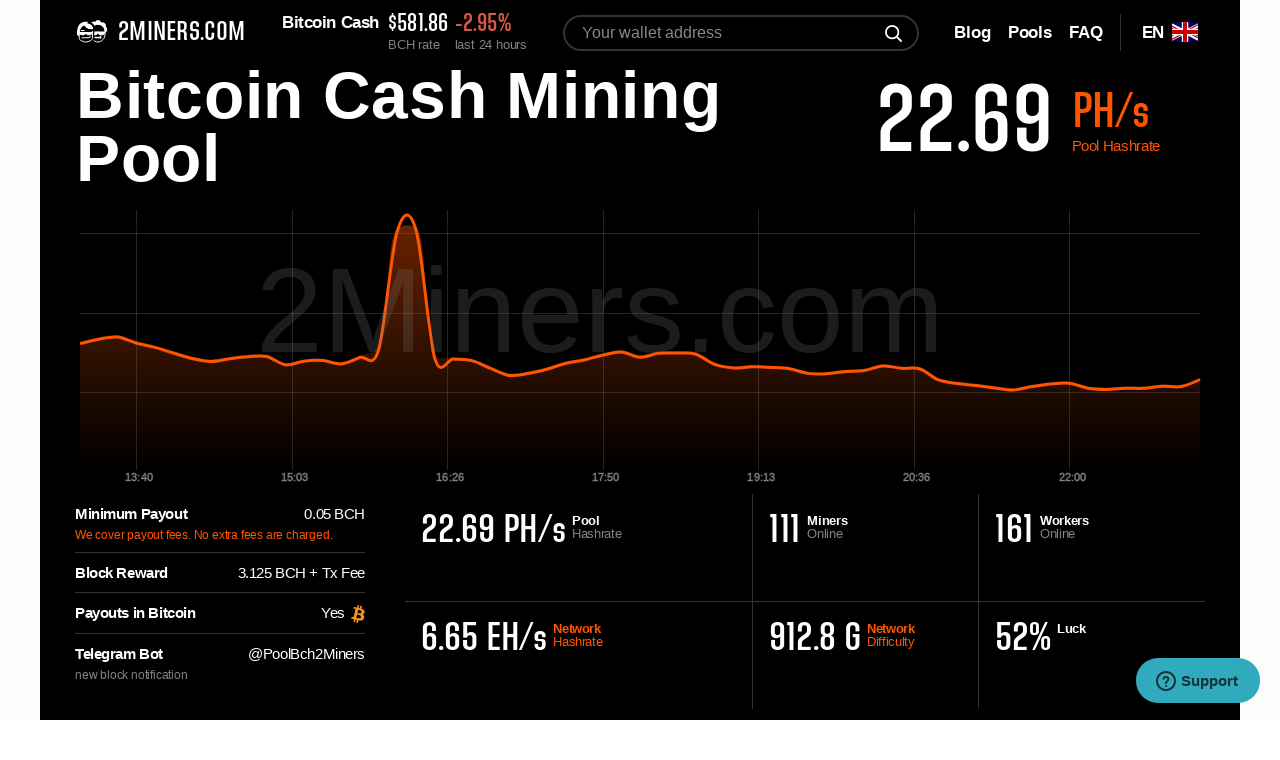

--- FILE ---
content_type: text/html; charset=utf-8
request_url: https://2miners.com/bch-mining-pool
body_size: 9458
content:
<!DOCTYPE html><html lang="en"><head><meta charset="utf-8"><meta http-equiv="X-UA-Compatible" content="IE=edge"><meta name="viewport" content="width=device-width, initial-scale=1"><meta name="format-detection" content="telephone=no"><meta name="description" content="The most profitable Bitcoin Cash mining pool for GPU and ASIC. Regular payments, tutorials, reliable servers, rig monitoring bot. Fully compatible with Nicehash."><meta name="keywords" content="Bitcoin Cash Mining Pool, Bitcoin Cash, BCH, SHA256, SHA256 Algorithm, BCH Mining Guides"><meta property="og:title" content="Best Bitcoin Cash BCH Mining Pool - 2Miners"><meta property="og:type" content="website"><meta property="og:url" content="https://2miners.com/bch-mining-pool"><meta property="og:description" content="The most profitable Bitcoin Cash mining pool for GPU and ASIC. Regular payments, tutorials, reliable servers, rig monitoring bot. Fully compatible with Nicehash."><meta property="og:image" content="https://static-l.2miners.com/i/og.png"><meta property="og:image:width" content="1200"><meta property="og:image:height" content="630"><meta name="twitter:card" content="summary_large_image"><meta property="twitter:domain" content="2miners.com"><meta property="twitter:url" content="https://2miners.com/bch-mining-pool"><meta name="twitter:title" content="Best Bitcoin Cash BCH Mining Pool - 2Miners"><meta name="twitter:description" content="The most profitable Bitcoin Cash mining pool for GPU and ASIC. Regular payments, tutorials, reliable servers, rig monitoring bot. Fully compatible with Nicehash."><meta name="twitter:image" content="https://static-l.2miners.com/i/og.png"><link rel="canonical" href="https://2miners.com/bch-mining-pool"><link rel="amphtml" href="https://2miners.com/bch-mining-pool/amp"><link rel="preconnect" href="https://static-l.2miners.com"><link rel="alternate" hreflang="en" href="https://2miners.com/bch-mining-pool"><link rel="alternate" hreflang="es" href="https://2miners.com/es/bch-mining-pool"><link rel="alternate" hreflang="ru" href="https://2miners.com/ru/bch-mining-pool"><link rel="alternate" hreflang="de" href="https://2miners.com/de/bch-mining-pool"><link rel="alternate" hreflang="tr" href="https://2miners.com/tr/bch-mining-pool"><link rel="alternate" hreflang="pl" href="https://2miners.com/pl/bch-mining-pool"><link rel="alternate" hreflang="vi" href="https://2miners.com/vi/bch-mining-pool"><link rel="alternate" hreflang="uk" href="https://2miners.com/uk/bch-mining-pool"><link rel="alternate" hreflang="fr" href="https://2miners.com/fr/bch-mining-pool"><link rel="alternate" hreflang="it" href="https://2miners.com/it/bch-mining-pool"><link rel="alternate" hreflang="id" href="https://2miners.com/id/bch-mining-pool"><link rel="alternate" hreflang="ko" href="https://2miners.com/ko/bch-mining-pool"><link rel="alternate" hreflang="pt" href="https://2miners.com/pt/bch-mining-pool"><link rel="alternate" hreflang="hu" href="https://2miners.com/hu/bch-mining-pool"><link rel="alternate" hreflang="th" href="https://2miners.com/th/bch-mining-pool"><link rel="alternate" hreflang="zh" href="https://2miners.com/zh/bch-mining-pool"><link rel="alternate" hreflang="ar" href="https://2miners.com/ar/bch-mining-pool"><link rel="alternate" hreflang="sr" href="https://2miners.com/sr/bch-mining-pool"><link rel="alternate" hreflang="ja" href="https://2miners.com/ja/bch-mining-pool"><link rel="alternate" hreflang="bg" href="https://2miners.com/bg/bch-mining-pool"><link rel="alternate" hreflang="x-default" href="https://2miners.com/bch-mining-pool"><meta name="msapplication-config" content="https://static-l.2miners.com/browserconfig.xml"><meta name="msapplication-TileColor" content="#FFFFFF"><meta name="msapplication-TileImage" content="https://static-l.2miners.com/ms-icon-144x144.png"><meta name="msapplication-square70x70logo" content="https://static-l.2miners.com/ms-icon-70x70.png"><meta name="msapplication-square150x150logo" content="https://static-l.2miners.com/ms-icon-150x150.png"><meta name="msapplication-wide144x144logo" content="https://static-l.2miners.com/ms-icon-144x144.png"><meta name="msapplication-wide310x150logo" content="https://static-l.2miners.com/mstile-310x150.png"><meta name="msapplication-square310x310logo" content="https://static-l.2miners.com/ms-icon-310x310.png"><link id="favicon" rel="icon" type="image/svg+xml" href="https://static-l.2miners.com/favicon.svg"><link rel="shortcut icon" type="image/svg+xml" href="https://static-l.2miners.com/favicon.svg"><link rel="manifest" href="https://static-l.2miners.com/site.webmanifest"><link rel="apple-touch-icon-precomposed" href="https://static-l.2miners.com/apple-touch-icon.png"><link rel="apple-touch-icon" sizes="57x57" href="https://static-l.2miners.com/apple-icon-57x57.png"><link rel="apple-touch-icon" sizes="60x60" href="https://static-l.2miners.com/apple-icon-60x60.png"><link rel="apple-touch-icon" sizes="72x72" href="https://static-l.2miners.com/apple-icon-72x72.png"><link rel="apple-touch-icon" sizes="76x76" href="https://static-l.2miners.com/apple-icon-76x76.png"><link rel="apple-touch-icon" sizes="114x114" href="https://static-l.2miners.com/apple-icon-114x114.png"><link rel="apple-touch-icon" sizes="120x120" href="https://static-l.2miners.com/apple-icon-120x120.png"><link rel="apple-touch-icon" sizes="144x144" href="https://static-l.2miners.com/apple-icon-144x144.png"><link rel="apple-touch-icon" sizes="152x152" href="https://static-l.2miners.com/apple-icon-152x152.png"><link rel="apple-touch-icon" sizes="180x180" href="https://static-l.2miners.com/apple-icon-180x180.png"><meta name="application-name" content="Altcoin Mining Pool for GPU and ASIC - 2Miners"><title>Best Bitcoin Cash BCH Mining Pool - 2Miners</title><link rel="preload" type="text/css" href="https://static-l.2miners.com/stylesheets/pool.css?_=1768725256" as="style" crossorigin="anonymous"><link rel="preload" type="text/css" href="https://static-l.2miners.com/stylesheets/fonts.css?_=1768725256" as="style" crossorigin="anonymous"><link rel="preload" type="text/css" href="https://static-l.2miners.com/stylesheets/social.css?_=1768725256" as="style" crossorigin="anonymous"><link rel="preload" type="text/css" href="https://static-l.2miners.com/stylesheets/common.css?_=1768725256" as="style" crossorigin="anonymous"><link rel="stylesheet" type="text/css" href="https://static-l.2miners.com/stylesheets/pool.css?_=1768725256" crossorigin="anonymous"><link rel="stylesheet" type="text/css" href="https://static-l.2miners.com/stylesheets/fonts.css?_=1768725256" crossorigin="anonymous"><link rel="stylesheet" type="text/css" href="https://static-l.2miners.com/stylesheets/social.css?_=1768725256" crossorigin="anonymous"><link rel="stylesheet" type="text/css" href="https://static-l.2miners.com/stylesheets/common.css?_=1768725256" crossorigin="anonymous"><script async src="https://www.googletagmanager.com/gtag/js?id=UA-110309515-1"></script><script>window.dataLayer=window.dataLayer||[];function gtag(){dataLayer.push(arguments)}gtag('js',new Date());gtag('config','UA-110309515-1');</script><script type="application/ld+json">{"@context":"http://schema.org/","@type":"Product","name":"2Miners Mining Pool","description":"2Miners: Altcoins mining pools, PPLNS & SOLO Mining. Reliable servers with low ping, fast payouts, unique features.","aggregateRating":{"@type":"AggregateRating","ratingValue":"4.0","reviewCount":"66","author":"CryptoCompare Reviewers"}}</script><script type="application/ld+json">{"@context":"http://schema.org/","@type":"WebSite","name":"2Miners","alternateName":"Mining Pool 2Miners","url":"https://2miners.com/","potentialAction":{"@type":"SearchAction","target":"https://2miners.com/search?address={search_term_string}","query-input":"required name=search_term_string"}}</script><style>.tooltip,.tooltip-multi{padding:5px;box-sizing:border-box;text-align:left;font-size:12px}.tooltip-multi::after,.tooltip::after{content:"";position:absolute;top:100%;left:50%;margin-left:-5px;border-width:5px;border-style:solid;z-index:9998}.tooltip{background-color:#ebebeb;border:1px solid #f50;position:absolute;color:#0d0d0d;z-index:9998}.tooltip::after{border-color:#ebebeb transparent transparent}.tooltip-multi{background-color:#555454;border:1px solid #a1aab3;position:absolute;color:#ebebeb;z-index:9998}.tooltip-multi::after{border-color:#535252 transparent transparent}.grid line{stroke:rgba(255,255,255,.2);stroke-opacity:0.7;shape-rendering:crispEdges;z-index:100}.tooltip-circle{stroke:#ebebeb;border-radius:50%;border:2px solid #ebebeb;-moz-border-radius:50%;-webkit-border-radius:50%;z-index:9998}</style></head><body><div class="page-pool" id="app"><div class="sticky" style="display: none"><div class="message-error-api">Statistics server is temporarily offline. This doesn't affect the mining process. Mining works fine.</div></div><header class="{{ $headerClass ??  header"><div class="container"><div class="header__content"><a class="header-logo" href="/" title="2MINERS.COM"><img class="header-logo__image" src="https://static-l.2miners.com/i/logo.svg" alt=""><span class="header-logo__text">2MINERS.COM</span></a><div class="header-graph"><div class="header-graph__title">Bitcoin Cash </div><div class="header-graph__info"><div class="header-graph__info-item"><span class="val" style="cursor: pointer" title="$581.86023893">$581.86</span>BCH rate</div><div class="header-graph__info-item"><span class="val _minus">-2.95%</span>last 24 hours</div></div></div><div class="header-lang"><div class="header-lang__toggle"><span class="lang">en</span><svg class="flag-icon"><use xlink:href="/flags.svg?_=1768725256#en"></use></svg></div><div class="header-lang__nav lang-nav"><div class="lang-nav__item"><div class="cursor-default"><span>EN</span><svg class="flag-icon-no-link flag-icon"><use xlink:href="/flags.svg?_=1768725256#en"></use></svg></div></div><div class="lang-nav__item"><a href="/es/bch-mining-pool"><div><span>ES</span><svg class="flag-icon"><use xlink:href="/flags.svg?_=1768725256#es"></use></svg></div></a></div><div class="lang-nav__item"><a href="/ru/bch-mining-pool"><div><span>RU</span><svg class="flag-icon"><use xlink:href="/flags.svg?_=1768725256#ru"></use></svg></div></a></div><div class="lang-nav__item"><a href="/de/bch-mining-pool"><div><span>DE</span><svg class="flag-icon"><use xlink:href="/flags.svg?_=1768725256#de"></use></svg></div></a></div><div class="lang-nav__item"><a href="/tr/bch-mining-pool"><div><span>TR</span><svg class="flag-icon"><use xlink:href="/flags.svg?_=1768725256#tr"></use></svg></div></a></div><div class="lang-nav__item"><a href="/pl/bch-mining-pool"><div><span>PL</span><svg class="flag-icon"><use xlink:href="/flags.svg?_=1768725256#pl"></use></svg></div></a></div><div class="lang-nav__item"><a href="/vi/bch-mining-pool"><div><span>VI</span><svg class="flag-icon"><use xlink:href="/flags.svg?_=1768725256#vi"></use></svg></div></a></div><div class="lang-nav__item"><a href="/uk/bch-mining-pool"><div><span>UK</span><svg class="flag-icon"><use xlink:href="/flags.svg?_=1768725256#uk"></use></svg></div></a></div><div class="lang-nav__item"><a href="/fr/bch-mining-pool"><div><span>FR</span><svg class="flag-icon"><use xlink:href="/flags.svg?_=1768725256#fr"></use></svg></div></a></div><div class="lang-nav__item"><a href="/it/bch-mining-pool"><div><span>IT</span><svg class="flag-icon"><use xlink:href="/flags.svg?_=1768725256#it"></use></svg></div></a></div><div class="lang-nav__item"><a href="/id/bch-mining-pool"><div><span>ID</span><svg class="flag-icon"><use xlink:href="/flags.svg?_=1768725256#id"></use></svg></div></a></div><div class="lang-nav__item"><a href="/ko/bch-mining-pool"><div><span>KO</span><svg class="flag-icon"><use xlink:href="/flags.svg?_=1768725256#ko"></use></svg></div></a></div><div class="lang-nav__item"><a href="/pt/bch-mining-pool"><div><span>PT</span><svg class="flag-icon"><use xlink:href="/flags.svg?_=1768725256#pt"></use></svg></div></a></div><div class="lang-nav__item"><a href="/hu/bch-mining-pool"><div><span>HU</span><svg class="flag-icon"><use xlink:href="/flags.svg?_=1768725256#hu"></use></svg></div></a></div><div class="lang-nav__item"><a href="/th/bch-mining-pool"><div><span>TH</span><svg class="flag-icon"><use xlink:href="/flags.svg?_=1768725256#th"></use></svg></div></a></div><div class="lang-nav__item"><a href="/zh/bch-mining-pool"><div><span>ZH</span><svg class="flag-icon"><use xlink:href="/flags.svg?_=1768725256#zh"></use></svg></div></a></div><div class="lang-nav__item"><a href="/ar/bch-mining-pool"><div><span>AR</span><svg class="flag-icon"><use xlink:href="/flags.svg?_=1768725256#ar"></use></svg></div></a></div><div class="lang-nav__item"><a href="/sr/bch-mining-pool"><div><span>SR</span><svg class="flag-icon"><use xlink:href="/flags.svg?_=1768725256#sr"></use></svg></div></a></div><div class="lang-nav__item"><a href="/ja/bch-mining-pool"><div><span>JA</span><svg class="flag-icon"><use xlink:href="/flags.svg?_=1768725256#ja"></use></svg></div></a></div><div class="lang-nav__item"><a href="/bg/bch-mining-pool"><div><span>BG</span><svg class="flag-icon"><use xlink:href="/flags.svg?_=1768725256#bg"></use></svg></div></a></div></div></div><div class="header-nav" id="header-nav"><div class="header-nav__toggle"><span></span></div><div class="header-nav__content" id="header-nav__content"><form class="header-search" action="/search" method="POST"><input type="hidden" name="locale" value="en"><input class="header-search__field" placeholder="Your wallet address" id="searchField" title="Fill out this field, please" name="address" type="text"><button class="header-search__btn" type="submit" v-show="!searchActive" title="search"></button><div class="loader" v-show="searchActive" v-cloak></div></form><div class="header-menu"><div class="header-menu__item _flag"><a class="header-menu__link" href="https://2miners.com/blog/"><span><i>Blog</i></span></a></div><div class="header-menu__item header-menu__item_pools-list"><a class="header-menu__link header-menu__link_btn" href="#pools"><span>Pools</span></a></div><div class="header-menu__item"><a class="header-menu__link" href="https://2miners.com/faq"><span>FAQ</span></a></div></div></div></div></div></div></header><div class="pool-info"><div class="container"><div class="pool-info__content"><div class="pool-info__headline"><span class="pool-info__title" title="Bitcoin Cash">Bitcoin Cash Mining Pool</span><div class="pool-info__hash">22.69 <span><strong>PH/s</strong><span>Pool <br>Hashrate</span></span></div></div><div class="pool-info__chart"><div class="pool-chart" id="poolChart"></div></div><div class="pool-info__dscr"><div class="pool-dscr-list"><div class="pool-dscr-list__item"><span class="option">Minimum Payout</span><span class="val">0.05 BCH</span><span class="comment orange">We cover payout fees. No extra fees are charged.</span></div><div class="pool-dscr-list__item"><span class="option">Block Reward</span><span class="val">3.125 BCH + Tx Fee </span></div><div class="pool-dscr-list__item"><span class="option">Payouts in Bitcoin</span><span class="val">Yes<svg class="khajiit"><use xlink:href="/sprite.svg?_=1768725256#khajiit"></use></svg></span></div><div class="pool-dscr-list__item"><span class="option">Telegram Bot</span><span class="val"><a href="https://t.me/PoolBch2Miners" target="_blank" rel="noreferrer">@PoolBch2Miners</a></span><span class="comment">new block notification</span></div></div><div class="pool-options"><div class="pool-options__row"><div class="pool-options__item"><div class="options-val">22.69 PH/s</div><div class="options-name"><strong>Pool</strong><br>Hashrate</div></div><div class="pool-options__item"><div class="options-val">111</div><div class="options-name"><strong>Miners</strong><br>Online</div></div><div class="pool-options__item"><div class="options-val">161</div><div class="options-name"><strong>Workers</strong><br>Online</div></div></div><div class="pool-options__row"><div class="pool-options__item"><div class="options-val">6.65 EH/s </div><div class="options-name"><a href="/bch-network-hashrate"><strong>Network</strong><br>Hashrate</a></div></div><div class="pool-options__item"><div class="options-val">912.8 G</div><div class="options-name"><a href="/bch-network-difficulty"><strong>Network</strong><br>Difficulty</a></div></div><div class="pool-options__item"><div class="options-val">52%</div><div class="options-name"><strong>Luck</strong></div></div></div></div></div><div class="pool-info__footer"><div class="btn btn_color-orange btn_with-comment"><a class="btn__link" href="https://bch.2miners.com/help">Quick Start</a><div class="btn__comment">No registration needed</div></div><a class="btn btn_color-grey" href="https://bch.2miners.com/">Pool Dashboard</a></div></div></div></div><div class="pool-parameters"><div class="container"><div class="pool-parameters__container"><div class="pool-parameters__col"><div class="title" id="blocks">635 Blocks<span>found <br></span></div><div class="table-wr"><table class="table"><thead><tr><th>Date</th><th><span class="mobile-hidden">Number and Hash</span><span class="mobile-visible">Block Hash</span></th><th class="mobile-hidden"><span>Luck</span></th><th><span>Reward<strong> BCH</strong></span></th></tr></thead><tbody><tr><td>19 hours ago</td><td><a class="link link_underline mobile-hidden" href="https://bchblockexplorer.com/block/00000000000000000072c28bd871f4b4f519ed5b24fc4aa1a08ce4d6985d4587" target="_blank" rel="noreferrer">934476</a><a class="link link_underline mono" href="https://bchblockexplorer.com/block/00000000000000000072c28bd871f4b4f519ed5b24fc4aa1a08ce4d6985d4587" target="_blank" rel="noreferrer">000000…5d4587</a></td><td class="text-green mobile-hidden">95 %</td><td><div class="label-wr mono">3.125818</div></td></tr><tr><td>3 days ago</td><td><a class="link link_underline mobile-hidden" href="https://bchblockexplorer.com/block/00000000000000000059de9dd719a7118561f8a16bc2eddd82f6412b59539ccc" target="_blank" rel="noreferrer">934167</a><a class="link link_underline mono" href="https://bchblockexplorer.com/block/00000000000000000059de9dd719a7118561f8a16bc2eddd82f6412b59539ccc" target="_blank" rel="noreferrer">000000…539ccc</a></td><td class="text-gray mobile-hidden">128 %</td><td><div class="label-wr mono">3.129381</div></td></tr><tr><td>6 days ago</td><td><a class="link link_underline mobile-hidden" href="https://bchblockexplorer.com/block/000000000000000000664566e43613c3019ff071cff7590ee565fadd790adc7b" target="_blank" rel="noreferrer">933694</a><a class="link link_underline mono" href="https://bchblockexplorer.com/block/000000000000000000664566e43613c3019ff071cff7590ee565fadd790adc7b" target="_blank" rel="noreferrer">000000…0adc7b</a></td><td class="text-green mobile-hidden">45 %</td><td><div class="label-wr mono">3.126378</div></td></tr><tr><td>7 days ago</td><td><a class="link link_underline mobile-hidden" href="https://bchblockexplorer.com/block/000000000000000000e63f7a720da2793663c4d9a2f95ac6157beea7093d425a" target="_blank" rel="noreferrer">933637</a><a class="link link_underline mono" href="https://bchblockexplorer.com/block/000000000000000000e63f7a720da2793663c4d9a2f95ac6157beea7093d425a" target="_blank" rel="noreferrer">000000…3d425a</a></td><td class="text-gray mobile-hidden">393 %</td><td><div class="label-wr mono">3.125267</div></td></tr><tr><td>14 days ago</td><td><a class="link link_underline mobile-hidden" href="https://bchblockexplorer.com/block/0000000000000000000538ed1e5092ef42d7fb8ec056fa223d1a5fc293fba9ce" target="_blank" rel="noreferrer">932648</a><a class="link link_underline mono" href="https://bchblockexplorer.com/block/0000000000000000000538ed1e5092ef42d7fb8ec056fa223d1a5fc293fba9ce" target="_blank" rel="noreferrer">000000…fba9ce</a></td><td class="text-green mobile-hidden">8 %</td><td><div class="label-wr mono">3.129438</div></td></tr><tr><td>14 days ago</td><td><a class="link link_underline mobile-hidden" href="https://bchblockexplorer.com/block/000000000000000000ec3fa4f19ec06b68b45e1cbac23813288c471ebb2c67b8" target="_blank" rel="noreferrer">932623</a><a class="link link_underline mono" href="https://bchblockexplorer.com/block/000000000000000000ec3fa4f19ec06b68b45e1cbac23813288c471ebb2c67b8" target="_blank" rel="noreferrer">000000…2c67b8</a></td><td class="text-green mobile-hidden">7 %</td><td><div class="label-wr mono">3.127354</div></td></tr><tr><td>14 days ago</td><td><a class="link link_underline mobile-hidden" href="https://bchblockexplorer.com/block/0000000000000000007b7862910ca3165aa922b032394ee1d0339b7622d3d673" target="_blank" rel="noreferrer">932598</a><a class="link link_underline mono" href="https://bchblockexplorer.com/block/0000000000000000007b7862910ca3165aa922b032394ee1d0339b7622d3d673" target="_blank" rel="noreferrer">000000…d3d673</a></td><td class="text-green mobile-hidden">16 %</td><td><div class="label-wr mono">3.127050</div></td></tr><tr><td>15 days ago</td><td><a class="link link_underline mobile-hidden" href="https://bchblockexplorer.com/block/0000000000000000007dd6c2d70d3e61bd664dc8b1e38d88afb5b70c7e5e9b24" target="_blank" rel="noreferrer">932539</a><a class="link link_underline mono" href="https://bchblockexplorer.com/block/0000000000000000007dd6c2d70d3e61bd664dc8b1e38d88afb5b70c7e5e9b24" target="_blank" rel="noreferrer">000000…5e9b24</a></td><td class="text-green mobile-hidden">36 %</td><td><div class="label-wr mono">3.125000</div></td></tr><tr><td>15 days ago</td><td><a class="link link_underline mobile-hidden" href="https://bchblockexplorer.com/block/0000000000000000005fe966bd7c83e9cce00d526eae5c818c3010fb56cfc295" target="_blank" rel="noreferrer">932410</a><a class="link link_underline mono" href="https://bchblockexplorer.com/block/0000000000000000005fe966bd7c83e9cce00d526eae5c818c3010fb56cfc295" target="_blank" rel="noreferrer">000000…cfc295</a></td><td class="text-gray mobile-hidden">209 %</td><td><div class="label-wr mono">3.125046</div></td></tr><tr><td>19 days ago</td><td><a class="link link_underline mobile-hidden" href="https://bchblockexplorer.com/block/00000000000000000002aca78b0ffb57447f5fcda67a5f18f1e0f579ef57640a" target="_blank" rel="noreferrer">931890</a><a class="link link_underline mono" href="https://bchblockexplorer.com/block/00000000000000000002aca78b0ffb57447f5fcda67a5f18f1e0f579ef57640a" target="_blank" rel="noreferrer">000000…57640a</a></td><td class="text-green mobile-hidden">17 %</td><td><div class="label-wr mono">3.133135</div></td></tr><tr><td>19 days ago</td><td><a class="link link_underline mobile-hidden" href="https://bchblockexplorer.com/block/0000000000000000009f97babe7c9a5ace2c3f067b094de30a62f9a638bd214d" target="_blank" rel="noreferrer">931827</a><a class="link link_underline mono" href="https://bchblockexplorer.com/block/0000000000000000009f97babe7c9a5ace2c3f067b094de30a62f9a638bd214d" target="_blank" rel="noreferrer">000000…bd214d</a></td><td class="text-gray mobile-hidden">178 %</td><td><div class="label-wr mono">3.128128</div></td></tr></tbody></table></div><a class="btn btn_color-grey tablet-visible" href="https://bch.2miners.com/blocks">Show Recent Blocks</a></div><div class="pool-parameters__col"><div class="title" id="payments">$1.2 K<span>Paid to miners <br>Last 24 hours</span></div><div class="table-wr"><table class="table"><thead><tr><th>Date</th><th><span>Tx ID</span></th><th class="_left"><span>Total</span><strong> BCH</strong></th></tr></thead><tbody><tr><td>an hour ago</td><td><a class="link link_underline mono" href="https://bchblockexplorer.com/tx/d1a35d971d69d6e0de67b62cbafdc6715cae428c7ec0dc7cdf7b450b7a6b1f0f" target="_black" rel="noreferrer">d1a35d97…1f0f</a></td><td><span class="mobile-hidden"><strong>2.145<svg class="icon icon-arrow-right"><use xlink:href="/sprite.svg?_=1768725256#arrow-right"></use></svg></strong></span>$1248</td></tr><tr><td>a day ago</td><td><a class="link link_underline mono" href="https://bchblockexplorer.com/tx/d7b67680646b7341ea638ab4823b3a0c1c9b123ca2528812b64fc9e219b01040" target="_black" rel="noreferrer">d7b67680…1040</a></td><td><span class="mobile-hidden"><strong>0.428<svg class="icon icon-arrow-right"><use xlink:href="/sprite.svg?_=1768725256#arrow-right"></use></svg></strong></span>$249</td></tr><tr><td>a day ago</td><td><a class="link link_underline mono" href="https://bch.2miners.com/payments" target="_black" rel="noreferrer">81a7…5ebf</a></td><td><span class="mobile-hidden"><strong>1.029<svg class="icon icon-arrow-right"><use xlink:href="/sprite.svg?_=1768725256#arrow-right"></use></svg></strong></span>$599</td></tr><tr><td>2 days ago</td><td><a class="link link_underline mono" href="https://bchblockexplorer.com/tx/ea2b339c00298660312d42106974e24f3af3b59d18bd10e54bb7f7bc99bcbd23" target="_black" rel="noreferrer">ea2b339c…bd23</a></td><td><span class="mobile-hidden"><strong>1.918<svg class="icon icon-arrow-right"><use xlink:href="/sprite.svg?_=1768725256#arrow-right"></use></svg></strong></span>$1116</td></tr><tr><td>5 days ago</td><td><a class="link link_underline mono" href="https://bchblockexplorer.com/tx/9736b984bc74a267b9075d362005c62df8775a1eb15c78f68b2d126e8129d210" target="_black" rel="noreferrer">9736b984…d210</a></td><td><span class="mobile-hidden"><strong>1.605<svg class="icon icon-arrow-right"><use xlink:href="/sprite.svg?_=1768725256#arrow-right"></use></svg></strong></span>$934</td></tr><tr><td>5 days ago</td><td><a class="link link_underline mono" href="https://bch.2miners.com/payments" target="_black" rel="noreferrer">e6fc…29cf</a></td><td><span class="mobile-hidden"><strong>0.16<svg class="icon icon-arrow-right"><use xlink:href="/sprite.svg?_=1768725256#arrow-right"></use></svg></strong></span>$93.1</td></tr><tr><td>5 days ago</td><td><a class="link link_underline mono" href="https://bch.2miners.com/payments" target="_black" rel="noreferrer">b712…c37d</a></td><td><span class="mobile-hidden"><strong>0.082<svg class="icon icon-arrow-right"><use xlink:href="/sprite.svg?_=1768725256#arrow-right"></use></svg></strong></span>$47.71</td></tr><tr><td>5 days ago</td><td><a class="link link_underline mono" href="https://bch.2miners.com/payments" target="_black" rel="noreferrer">9f54…f439</a></td><td><span class="mobile-hidden"><strong>0.05<svg class="icon icon-arrow-right"><use xlink:href="/sprite.svg?_=1768725256#arrow-right"></use></svg></strong></span>$29.09</td></tr><tr><td>5 days ago</td><td><a class="link link_underline mono" href="https://bch.2miners.com/payments" target="_black" rel="noreferrer">80a5…01bc</a></td><td><span class="mobile-hidden"><strong>1.649<svg class="icon icon-arrow-right"><use xlink:href="/sprite.svg?_=1768725256#arrow-right"></use></svg></strong></span>$959</td></tr><tr><td>6 days ago</td><td><a class="link link_underline mono" href="https://bchblockexplorer.com/tx/620949d165d082250551891afc9da609dc1a03261b777064c9c25853dfbde355" target="_black" rel="noreferrer">620949d1…e355</a></td><td><span class="mobile-hidden"><strong>2.498<svg class="icon icon-arrow-right"><use xlink:href="/sprite.svg?_=1768725256#arrow-right"></use></svg></strong></span>$1453</td></tr><tr><td>12 days ago</td><td><a class="link link_underline mono" href="https://bch.2miners.com/payments" target="_black" rel="noreferrer">f9f6…1d85</a></td><td><span class="mobile-hidden"><strong>0.093<svg class="icon icon-arrow-right"><use xlink:href="/sprite.svg?_=1768725256#arrow-right"></use></svg></strong></span>$54.11</td></tr></tbody></table></div></div><a class="btn btn_color-grey" href="https://bch.2miners.com/payments">Show Recent Payouts</a></div></div></div><div class="twocol-block"><div class="container"><div class="twocol-block__container"><div class="twocol-block__content"><h1 class="title title--large">Bitcoin Cash Mining Pool</h1><div class="text text--mb"><p>The most profitable Bitcoin Cash mining pool for GPU and ASIC. Regular payments, tutorials, reliable servers, rig monitoring bot. Fully compatible with Nicehash.</p></div><h2 class="title self-ad-lineup">High Availability</h2><div class="text"><p><b>Data center in  Europe:</b> real dedicated servers and DDOS protection.</p><p><b>Nicehash support:</b> dedicated port (100% compatible with Nicehash stratum). 2Miners is Nicehash officially recommended pool.</p><p><b>Email and Telegram notifications:</b> rig monitoring and new block notifications for all the pools. Free of charge for any amount of rigs.</p></div></div><div class="twocol-block__aside"><div class="advantages-block"><div class="advantages-block__item"><div class="advantages-title">2hrs</div><div class="advantages-text">Regular payouts <br>every 2 hours.</div></div><div class="advantages-block__item"><div class="advantages-title">PPLNS+SOLO</div><div class="advantages-text">Pools and Solo Pools <br>for big miners.</div></div><div class="advantages-block__item"><div class="advantages-title"><svg class="icon icon-coin"><use xlink:href="/sprite.svg?_=1768725256#coin"></use></svg><svg class="icon icon-coin"><use xlink:href="/sprite.svg?_=1768725256#coin"></use></svg><svg class="icon icon-coin"><use xlink:href="/sprite.svg?_=1768725256#coin"></use></svg><svg class="icon icon-coin"><use xlink:href="/sprite.svg?_=1768725256#coin"></use></svg><svg class="icon icon-coin"><use xlink:href="/sprite.svg?_=1768725256#coin"></use></svg></div><div class="advantages-text">Full block reward including transaction fees.</div></div></div></div></div><div class="twocol-block__container"><div class="twocol-block__content"><h2 class="title">Low Ping</h2><div class="pings-block"><div class="ping-block"><div class="ping-block__title"><span>Top Destinations</span></div><div class="ping-block__row"><span class="ping-loc">Stockholm</span><span class="ping-val"><b>24 ms</b></span></div><div class="ping-block__row"><span class="ping-loc">Helsinki</span><span class="ping-val"><b>30 ms</b></span></div><div class="ping-block__row"><span class="ping-loc">Warsaw</span><span class="ping-val"><b>31 ms</b></span></div><div class="ping-block__row"><span class="ping-loc">Berlin</span><span class="ping-val"><b>34 ms</b></span></div></div><div class="ping-block"><div class="ping-block__title"><span>Top Countries</span></div><div class="ping-block__row"><span class="ping-loc">Sweden</span><span class="ping-val"><b>24 ms</b></span></div><div class="ping-block__row"><span class="ping-loc">Finland</span><span class="ping-val"><b>30 ms</b></span></div><div class="ping-block__row"><span class="ping-loc">Poland</span><span class="ping-val"><b>31 ms</b></span></div><div class="ping-block__row"><span class="ping-loc">Germany</span><span class="ping-val"><b>34 ms</b></span></div></div></div></div><div class="twocol-block__aside"><h2 class="title">Comprehensive Statistics</h2><div class="twocol-block__img"><img class="lazyload" data-src="https://static-l.2miners.com/i/statistics-min.png" alt=""></div></div></div></div></div><div class="support-block"><div class="container"><h2 class="title">Help &amp; Support For Our Miners</h2><div class="support-list"><div class="support-list__item"><a class="support-social" href="https://t.me/chat2miners" target="_blank" rel="noopener"><div class="social-logo"><img class="lazyload" data-src="https://static-l.2miners.com/i/telegram-logo.png" alt="telegram logo" title="telegram logo" width="60"></div><div class="social-name">Telegram Chat<div class="social-link">@chat2miners</div></div></a><div class="support-dscr"><p class="support-dscr__text">Community 24/7 Support: 12 000+ miners are chitchatting</p></div></div><div class="support-list__item"><a class="support-social" href="https://2miners.zendesk.com/hc/en-us/sections/115000949992" target="_blank" rel="noopener"><div class="social-logo"><img class="lazyload" data-src="https://static-l.2miners.com/i/helpdesk-logo.png" alt="helpdesk logo" title="helpdesk logo" width="60"></div><div class="social-name">Helpdesk<div class="social-link">helpdesk.2miners.com</div></div></a><div class="support-dscr"><p class="support-dscr__text">An outstanding knowledge base for miners</p></div></div></div></div></div><div class="reviews-block"><div class="container"><div class="pre-title"><span class="title">Testimonials</span></div><div class="reviews-list"><div class="reviews-list__item"><div class="review-text">Above all, great customer support which always have an advice. Cool!</div><div class="review-author"><div class="review-author__name"><b>Jamil Fahrutdinov</b>, Turkmenistan<span class="nickname">@dzhama</span></div></div></div><div class="reviews-list__item"><div class="review-text">Great pool! Convenient design. Nearly 24/7 fast support. I never got any problems with settings or payouts.</div><div class="review-author"><div class="review-author__photo"><div class="img-wr"><img class="lazyload" data-src="https://static-l.2miners.com/i/photo.png" alt=""></div></div><div class="review-author__name"><b>Nikita Sergeev</b>, Moscow<span class="nickname">@nicksergeev</span></div></div></div><div class="reviews-list__item"><div class="review-text">Hi all, just recently joined the pool, looking good, Thanks for the good work devs!</div><div class="review-author"><div class="review-author__name"><b>pcoma</b><span class="nickname">@pcoma</span></div></div></div><div class="reviews-list__item"><div class="review-text">I had known nothing about mining before I found 2Miners blog. Everything is written in accessible language. Finally got my rig ready. Just started to mine on the pool.</div><div class="review-author"><div class="review-author__name"><b>Arkadiy Soloviev</b>, <span class="nickname">@aksoloviev</span></div></div></div><div class="reviews-list__item"><div class="review-text">I really like this pool. I also like reading when people say it sucks and &quot;y no gibs&quot; like it's a welfare office or an old lady with a nice purse. Mining, actually crypto, or money, in general, should be withheld from brainlets who aren't capable of calculations...... wait we need them lol</div><div class="review-author"><div class="review-author__name"><b>Saul Nosenberg</b></div></div></div><div class="reviews-list__item"><div class="review-text">As a large miner, it is hard to find pools that can support a lot of hashrate and workers on newer coins. We have had a great experience solo mining newer coins, in particular, Grin, with 2Miners. They have excellent infrastructure and engineering expertise and help us generate maximum coin/hash.</div><div class="review-author"><div class="review-author__photo"><div class="img-wr"><img class="lazyload" data-src="https://static-l.2miners.com/i/reviews-6.jpg" alt=""></div></div><div class="review-author__name"><b>Brian Venturo</b>, CTO Atlantic Crypto</div></div></div></div></div></div><div class="join-block join-block_wrap"><div class="container"><a class="btn btn_color-orange" href="https://bch.2miners.com/">Join Pool</a></div></div><div class="another-pools-block"><div class="container"><h2 class="title">SHA256 Pools</h2><div class="another-pools-block__tables"><div class="table-wr"><table class="table"><thead><tr><th>Pools</th><th class="mobile-hidden">Miners Online</th><th>Luck</th><th class="_left">Hashrate</th></tr></thead><tbody><tr><td><a class="link link_underline" href="#top">Bitcoin Cash</a></td><td class="mobile-hidden"><span>111</span><strong> Miners</strong></td><td><span>52%</span></td><td><span>22.69 </span><strong>PH/s</strong></td></tr></tbody></table></div><div class="table-wr"><table class="table"><thead><tr><th>SOLO Pools</th><th class="mobile-hidden">Miners Online</th><th>Luck</th><th class="_left">Hashrate</th></tr></thead><tbody><tr><td><a class="link link_underline" href="/solo-bch-mining-pool">Bitcoin Cash SOLO</a></td><td class="mobile-hidden"><span>179</span><strong> Miners</strong></td><td><span>30%</span></td><td><span>25.85 </span><strong>PH/s</strong></td></tr></tbody></table></div></div></div></div><footer class="header"><div class="container"><div class="footer-content"><div class="footer-row"><a class="header-logo" href="/"><img class="header-logo__image" src="https://static-l.2miners.com/i/logo.svg" alt=""><span class="header-logo__text">2MINERS.COM</span></a><div class="header-social"><a class="header-social__item" href="https://twitter.com/pool2miners" target="_blank" title="twitter" rel="noreferrer"><svg class="icon icon_social"><use xlink:href="/sprite.svg?_=1768725256#twitter"></use></svg></a><a class="header-social__item" href="https://www.instagram.com/pool2miners/" target="_blank" title="instagram" rel="noreferrer"><svg class="icon icon_social"><use xlink:href="/sprite.svg?_=1768725256#instagram"></use></svg></a><a class="header-social__item" href="https://github.com/2miners" target="_blank" title="github" rel="noreferrer"><svg class="icon icon_social"><use xlink:href="/sprite.svg?_=1768725256#github"></use></svg></a><a class="header-social__item" href="https://t.me/chat2miners" target="_blank" title="telegram" rel="noreferrer"><svg class="icon icon_social"><use xlink:href="/sprite.svg?_=1768725256#telegram"></use></svg></a></div><div class="header-nav" id="footer-nav"><div class="header-nav__toggle"><span></span></div><div class="header-nav__content" id="footer-nav__content"><div class="header-menu"><div class="header-menu__item"><a class="header-menu__link" href="https://status.2miners.com">Pools status</a></div><div class="header-menu__item"><a class="header-menu__link" href="https://apidoc.2miners.com/">API</a></div><div class="header-menu__item _flag"><a class="header-menu__link" href="https://2miners.com/blog/">Blog</a></div><div class="header-menu__item _flag"><a class="header-menu__link" href="https://2miners.com/about">About</a></div><div class="header-menu__item _flag"><a class="header-menu__link" href="https://2miners.com/coin-listing">Coin Listing</a></div><div class="header-menu__item"><a class="header-menu__link" href="https://2miners.com/faq">FAQ</a></div></div></div></div></div><div class="footer-pools-list"><div class="footer-pools footer-pools_wrap" id="pools"><div class="footer-pools__col"><div class="footer-pools__item"><a class="footer-pools__link" href="https://2miners.com/ethw-mining-pool">Ethereum PoW</a><a class="footer-pools__link" href="https://2miners.com/etc-mining-pool">Ethereum Classic</a><a class="footer-pools__link" href="https://2miners.com/kas-mining-pool">Kaspa</a><a class="footer-pools__link" href="https://2miners.com/erg-mining-pool">Ergo</a><a class="footer-pools__link" href="https://2miners.com/nexa-mining-pool">Nexa</a><a class="footer-pools__link" href="https://2miners.com/zec-mining-pool">Zcash</a><a class="footer-pools__link" href="https://2miners.com/btg-mining-pool">Bitcoin GOLD</a></div><div class="footer-pools__item"><a class="footer-pools__link" href="https://2miners.com/solo-ethw-mining-pool">Ethereum PoW SOLO</a><a class="footer-pools__link" href="https://2miners.com/solo-etc-mining-pool">Ethereum Classic SOLO</a><a class="footer-pools__link" href="https://2miners.com/solo-kas-mining-pool">Kaspa SOLO</a><a class="footer-pools__link" href="https://2miners.com/solo-erg-mining-pool">Ergo SOLO</a><a class="footer-pools__link" href="https://2miners.com/solo-nexa-mining-pool">Nexa SOLO</a><a class="footer-pools__link" href="https://2miners.com/solo-zec-mining-pool">Zcash SOLO</a><a class="footer-pools__link" href="https://2miners.com/solo-btg-mining-pool">Bitcoin GOLD SOLO</a></div></div><div class="footer-pools__col"><div class="footer-pools__item"><a class="footer-pools__link" href="https://2miners.com/zeph-mining-pool">Zephyr</a><a class="footer-pools__link" href="https://2miners.com/rvn-mining-pool">Ravencoin</a><a class="footer-pools__link" href="https://2miners.com/clore-mining-pool">Clore.ai</a><a class="footer-pools__link" href="https://2miners.com/neox-mining-pool">Neoxa</a><a class="footer-pools__link" href="https://2miners.com/xna-mining-pool">Neurai</a><a class="footer-pools__link" href="https://2miners.com/grin-mining-pool">GRIN</a><a class="footer-pools__link" href="https://2miners.com/mwc-mining-pool">MimbleWimbleCoin</a></div><div class="footer-pools__item"><a class="footer-pools__link" href="https://2miners.com/solo-zeph-mining-pool">Zephyr SOLO</a><a class="footer-pools__link" href="https://2miners.com/solo-rvn-mining-pool">Ravencoin SOLO</a><a class="footer-pools__link" href="https://2miners.com/solo-clore-mining-pool">Clore.ai SOLO</a><a class="footer-pools__link" href="https://2miners.com/solo-neox-mining-pool">Neoxa SOLO</a><a class="footer-pools__link" href="https://2miners.com/solo-xna-mining-pool">Neurai SOLO</a><a class="footer-pools__link" href="https://2miners.com/solo-grin-mining-pool">GRIN SOLO</a><a class="footer-pools__link" href="https://2miners.com/solo-mwc-mining-pool">MimbleWimbleCoin SOLO</a></div></div><div class="footer-pools__col"><div class="footer-pools__item"><a class="footer-pools__link" href="https://2miners.com/ctxc-mining-pool">Cortex</a><a class="footer-pools__link" href="https://2miners.com/ae-mining-pool">Aeternity</a><a class="footer-pools__link" href="https://2miners.com/beam-mining-pool">Beam</a><a class="footer-pools__link" href="https://2miners.com/ckb-mining-pool">Nervos</a><a class="footer-pools__link" href="#top">Bitcoin Cash</a></div><div class="footer-pools__item"><a class="footer-pools__link" href="https://2miners.com/solo-ctxc-mining-pool">Cortex SOLO</a><a class="footer-pools__link" href="https://2miners.com/solo-ae-mining-pool">Aeternity SOLO</a><a class="footer-pools__link" href="https://2miners.com/solo-beam-mining-pool">Beam SOLO</a><a class="footer-pools__link" href="https://2miners.com/solo-ckb-mining-pool">Nervos SOLO</a><a class="footer-pools__link" href="https://2miners.com/solo-bch-mining-pool">Bitcoin Cash SOLO</a></div></div></div></div></div><button class="btn-support" id="zendeskChat" title="support"><svg class="icon icon-questions"><use xlink:href="/sprite.svg?_=1768725256#questions"></use></svg><div class="loader"></div><span class="btn-support__name">Support</span></button><div class="footer-nav-wr"><div class="footer-social"><div class="copyright">2017-2026, <a class="link" href="https://2miners.com">2Miners.com</a></div><div class="compatible-link">Fully compatible  <span class="icon-nicehash"><a href="https://bit.ly/2BhIGDv" target="_blank" title="NiceHash" rel="noreferrer"><img class="lazyload" data-src="https://static-l.2miners.com/i/nicehash_new_light.svg" width="120" height="20" alt="nicehash logo" title="nicehash logo"></a><a href="https://bit.ly/3eSvFP9" target="_blank" title="mining rig rentals" rel="noreferrer"><img class="lazyload" data-src="https://static-l.2miners.com/i/miningrigrentals.png" data-srcset="https://static-l.2miners.com/i/miningrigrentals.png 1x, https://static-l.2miners.com/i/miningrigrentals@2x.png 2x, https://static-l.2miners.com/i/miningrigrentals@3x.png 3x" width="91" height="20" alt="miningrigrentals logo" title="miningrigrentals logo"></a></span></div></div><div class="footer-nav"><div class="footer-nav__item"><a class="link" href="https://2miners.com/alternative-to-ethermine">Mining Pool Comparison</a></div><div class="footer-nav__item"><a class="link" href="https://2miners.com/privacy">Privacy Policy</a>&nbsp;</div><div class="footer-nav__item"><a class="link" href="https://2miners.com/terms">Terms and Conditions</a></div><div class="header-copyright"><p class="header-copyright__text">2Miners_PPLNS, 2Miners_SOLO</p></div></div></div></div></footer></div></body><script src="/js/libs.min.js?_=1768725256"></script><script async src="https://static-l.2miners.com/js/zendesk.js?_=1768725256"></script><script async src="https://static-l.2miners.com/js/lang-switcher.js?_=1768725256"></script><script>let locale="en";$("#header-nav").on("click",e=>{(!e.target.id||"header-search__field"!==$("#"+e.target.id).attr("class"))&&$("#header-nav__content").toggle()}),$("#footer-nav").on("click",()=>{$("#footer-nav__content").toggle()}),jQuery.os={name:(/(win|mac|linux|sunos|solaris|iphone|ipad)/.exec(navigator.platform.toLowerCase())||[u])[0].replace("sunos","solaris")},("mac"===jQuery.os.name||"iphone"===jQuery.os.name||"ipad"===jQuery.os.name)&&$("body").addClass(jQuery.os.name);
</script><script>(function(m,e,t,r,i,k,a){m[i]=m[i]||function(){(m[i].a=m[i].a||[]).push(arguments)};m[i].l=1*new Date();k=e.createElement(t),a=e.getElementsByTagName(t)[0],k.async=1,k.src=r,a.parentNode.insertBefore(k,a)})(window,document,"script","https://mc.yandex.ru/metrika/tag.js","ym");ym(46651596,"init",{clickmap:!1,trackLinks:!1,accurateTrackBounce:!1,trackHash:!1});</script><noscript><div><img src="https://mc.yandex.ru/watch/46651596" style="position:absolute; left:-9999px;" alt=""></div></noscript></html><script>let chartData=[{"x":[1768828200,1768828800,1768829400,1768830000,1768830600,1768831200,1768831800,1768832400,1768833000,1768833600,1768834200,1768834800,1768835400,1768836000,1768836600,1768837200,1768837800,1768838400,1768839000,1768839600,1768840200,1768840800,1768841400,1768842000,1768842600,1768843200,1768843800,1768844400,1768845000,1768845600,1768846200,1768846800,1768847400,1768848000,1768848600,1768849200,1768849800,1768850400,1768851000,1768851600,1768852200,1768852800,1768853400,1768854000,1768854600,1768855200,1768855800,1768856400,1768857000,1768857600,1768858200,1768858800,1768859400,1768860000,1768860600,1768861200,1768861800,1768862400,1768863000,1768863600,1768864200],"y":[32153127612584052,33280585900506252,33819836578593880,32315397532208836,31209412976774028,29783699734701436,28424808613444668,27683922608140230,28349643391350760,28854323350165550,28917538359240436,26815378921134572,27742388742579444,27896274758114188,27044451633927400,28703988610944910,30660630904991176,60545685540324510,60798629329764360,28585874492198584,28300735136642576,27866460071865120,25900290679156444,24156026305281140,24624910028788148,25693885002139776,27168500772210104,28048995388073596,29237274920105070,30050951710185612,28721894602825676,29708563146159724,29776564969327012,29485450507261490,26913195430550892,26037495503006644,26322616246753704,26163966323968330,25839443664850136,24663081417252596,24559283358777484,25143900321163684,25375355345501204,26544539161557200,25942035534937996,25769051655911300,23001124189233670,22102757941752060,21630316499381756,20964566366780204,20474213205818670,21343968092083276,21993006967770424,22192244234988828,20929984194086500,20628132865777276,20903715057441060,20910893488982624,21413172524443788,21346376889663776,23120446643883660],"max":60798629329764360,"divider":1000000000000000,"algo":"bch"}];let currentPoolType='SHA256';let isGrin=false;let isMWC=false;let poolName="bch";</script><script src="https://cdnjs.cloudflare.com/ajax/libs/d3/5.16.0/d3.min.js"></script><script async src="https://static-l.2miners.com/js/pool.js?_=1768725256"></script>

--- FILE ---
content_type: text/css
request_url: https://static-l.2miners.com/stylesheets/pool.css?_=1768725256
body_size: 10406
content:
[v-cloak] {
    display: none !important;
}

.icon {
    display: inline-block;
    vertical-align: baseline;
    position: relative;
    width: 1em;
    height: 1em;
    fill: currentColor;
}

.icon-arrow-right {
    font-size: .683rem;
    width: 1em;
}

.icon-cancel {
    font-size: 1.564rem;
    width: 1em;
}

.icon-coin {
    font-size: 3.626rem;
    width: 1.24821em;
}

.icon_social {
    color: #fff;
    border-radius: 50%;
    background-color: #f50;
}

b, body, div, footer, form, h1, h2, h3, h4, header, html, i, iframe, img, li, ol, p, span, strong, table, tbody, td, th, thead, tr {
    margin: 0;
    padding: 0;
    border: 0;
    outline: 0;
    font-size: 100%;
    vertical-align: baseline;
    background: 0 0;
}

footer, header {
    display: block;
}

a {
    margin: 0;
    padding: 0;
    font-size: 100%;
    vertical-align: baseline;
    background: 0 0;
}

table {
    border-collapse: collapse;
    border-spacing: 0;
}

input {
    vertical-align: middle;
}

input {
    margin: 0;
}

input:focus {
    outline: 0;
}

button::-moz-focus-inner {
    padding: 0 !important;
    border: 0 none !important;
}

a {
    text-decoration: none;
}

a:hover {
    text-decoration: none;
}

a:focus {
    text-decoration: none;
}

img {
    display: block;
    max-width: 100%;
}

*, :after, :before {
    -webkit-box-sizing: border-box;
    box-sizing: border-box;
}

h1, h2, h3, h4 {
    font-family: inherit;
    font-weight: 500;
    line-height: 1.1;
    color: inherit;
}

html {
    height: 100%;
    font-size: 10px;
}

body {
    position: relative;
    min-width: 320px;
    height: 100%;
    font-weight: 400;
    font-size: 15px;
    line-height: 1.3;
    font-family:-apple-system,BlinkMacSystemFont,Segoe UI,Helvetica,Arial,sans-serif,Apple Color Emoji,Segoe UI Emoji;
    letter-spacing: -.08px;
    word-wrap: break-word;
    color: #000;
    background-color: #fff;
    -webkit-text-size-adjust: none;
    -webkit-font-smoothing: antialiased;
    -moz-osx-font-smoothing: grayscale;
}

.container {
    max-width: 1230px;
    margin: 0 auto;
    padding: 0 15px;
}

.container:before {
    content: "";
    display: table;
    clear: both;
}

.container:after {
    content: "";
    display: table;
    clear: both;
}

@media (max-width: 767px) {
    .container {
        padding: 0;
    }
}

.title {
    padding-bottom: 8px;
    font-family:-apple-system,BlinkMacSystemFont,Segoe UI,Helvetica,Arial,sans-serif,Apple Color Emoji,Segoe UI Emoji;
    font-weight: 700;
    font-size: 55px;
    line-height: .9;
    letter-spacing: .17px;
}

.title span {
    display: inline-block;
    vertical-align: baseline;
    margin-left: 20px;
    font-weight: 400;
    font-size: 20px;
    line-height: 1.15;
    letter-spacing: .27px;
    color: #a1aab3;
}

@media (max-width: 1340px) {
    .title span {
        font-size: 18px;
    }
}

@media (max-width: 980px) {
    .title span {
        margin-left: 15px;
        font-size: 16px;
    }
}

@media (max-width: 767px) {
    .title span {
        display: block;
        margin-top: 10px;
        margin-left: 0;
        font-size: 15px;
        line-height: 1;
    }
}

.title--large {
    font-size: 62px;
}

@media (max-width: 1340px) {
    .title--large {
        font-size: 54px;
    }

    .title {
        font-size: 48px;
    }
}

@media (max-width: 980px) {
    .title--large {
        font-size: 46px;
    }

    .title {
        font-size: 40px;
    }
}

@media (max-width: 767px) {
    .title--large {
        font-size: 38px;
    }

    .title {
        font-size: 32px;
    }

    .title br {
        display: none;
    }
}

@media (max-width: 480px) {
    .title {
        font-size: 26px;
    }
}

.text {
    font-family:-apple-system,BlinkMacSystemFont,Segoe UI,Helvetica,Arial,sans-serif,Apple Color Emoji,Segoe UI Emoji;
    font-size: 25px;
    line-height: 1.32;
    letter-spacing: .3px;
    color: #180800;
}

.text--mb {
    margin-bottom: 40px;
}

@media (max-width: 1340px) {
    .text {
        font-size: 22px;
    }
}

@media (max-width: 980px) {
    .text {
        font-size: 20px;
    }
}

@media (max-width: 767px) {
    .text {
        font-size: 17px;
    }
}

@media (max-width: 480px) {
    .text {
        font-size: 16px;
    }
}

.text p {
    margin-bottom: 20px;
}

@media (max-width: 980px) {
    .text p {
        margin-bottom: 15px;
    }
}

@media (max-width: 767px) {
    .text p {
        margin-bottom: 10px;
    }
}

.mobile-visible {
    display: none !important;
}

@media (max-width: 768px) {
    .mobile-visible {
        display: block !important;
    }
}

.tablet-visible {
    display: none !important;
}

@media (max-width: 1340px) {
    .tablet-visible {
        display: block !important;
    }
}

@media (max-width: 768px) {
    .mobile-hidden {
        display: none !important;
    }
}

.mono {
    font-family:-apple-system,BlinkMacSystemFont,Segoe UI,Helvetica,Arial,sans-serif,Apple Color Emoji,Segoe UI Emoji;
}

.link_underline {
    border-bottom: 1px dashed rgba(161, 170, 179, .4);
    -webkit-transition: border-color .1s ease-in-out;
    transition: border-color .1s ease-in-out;
}

.highcharts-credits {
    display: none;
}

.highcharts-point {
    stroke: #000;
    stroke-width: 1px;
}

.highcharts-label {
    font-family:-apple-system,BlinkMacSystemFont,Segoe UI,Helvetica,Arial,sans-serif,Apple Color Emoji,Segoe UI Emoji;
    letter-spacing: .13px;
}

.highcharts-yaxis-grid .highcharts-grid-line:first-child, .highcharts-yaxis-grid .highcharts-grid-line:last-child {
    opacity: 0;
}

button, input {
    font-family: inherit;
    font-size: inherit;
    line-height: inherit;
}

button {
    cursor: pointer;
    display: inline-block;
    font-family: inherit;
    border: 0 none;
    background: 0 0;
    -webkit-box-shadow: none;
    box-shadow: none;
}

.btn {
    display: block;
    text-align: center;
    width: 100%;
    height: 100%;
    padding: 16px 10px;
    font-family:-apple-system,BlinkMacSystemFont,Segoe UI,Helvetica,Arial,sans-serif,Apple Color Emoji,Segoe UI Emoji;
    font-weight: 700;
    font-size: 26px;
    line-height: 36px;
    letter-spacing: .25px;
    color: #fff;
    border-radius: 5px;
    -webkit-transition: background-color .1s ease-in-out;
    transition: background-color .1s ease-in-out;
}

@media (max-width: 1340px) {
    .btn {
        font-size: 22px;
        line-height: 28px;
    }
}

@media (max-width: 767px) {
    .btn {
        padding: 12px 10px;
        font-size: 20px;
        line-height: 26px;
    }
}

.btn_color-orange {
    background-color: #f50;
    background-image: -webkit-gradient(linear, left top, left bottom, from(rgba(255, 255, 255, .15)), to(rgba(0, 0, 0, .15)));
    background-image: -o-linear-gradient(top, rgba(255, 255, 255, .15) 0, rgba(0, 0, 0, .15) 100%);
    background-image: linear-gradient(180deg, rgba(255, 255, 255, .15) 0, rgba(0, 0, 0, .15) 100%);
    -webkit-box-shadow: 0 10px 70px -30px #f50;
    box-shadow: 0 10px 70px -30px #f50;
}

.btn_color-grey {
    height: auto;
    background-color: #a1aab3;
    background-image: -webkit-gradient(linear, left top, left bottom, from(rgba(255, 255, 255, .1)), to(rgba(0, 0, 0, .1)));
    background-image: -o-linear-gradient(top, rgba(255, 255, 255, .1) 0, rgba(0, 0, 0, .1) 100%);
    background-image: linear-gradient(180deg, rgba(255, 255, 255, .1) 0, rgba(0, 0, 0, .1) 100%);
    -webkit-box-shadow: 0 10px 70px -25px #a1aab3;
    box-shadow: 0 10px 70px -25px #a1aab3;
}

.btn_with-comment {
    position: relative;
    margin-bottom: 40px !important;
}

.btn_with-comment .btn__link {
    display: block;
    width: calc(100% + 20px);
    margin: -16px -10px;
    padding: 16px 10px;
    text-align: center;
}

@media (max-width: 767px) {
    .btn_with-comment .btn__link {
        margin: -12px -10px;
    }
}

.btn_with-comment .btn__comment {
    right: 0;
    bottom: -30px;
    left: 0;
    position: absolute;
    font-weight: 400;
    font-size: 13px;
    text-align: center;
    color: hsla(0, 0%, 100%, .5);
}

@media (max-width: 767px) {
    .btn_with-comment {
        margin-bottom: 60px !important;
    }
}

a {
    color: inherit;
}

.header {
    max-width: 1340px;
    margin: 0 auto;
}

.page-pool .header {
    background-color: rgba(247, 249, 250, .5);
}

@media (max-width: 1340px) {
    .header {
        background: 0 0;
    }
}

.header__content:after {
    content: "";
    display: table;
    clear: both;
}

.header__content {
    position: relative;
    height: auto;
    display: -webkit-box;
    display: -ms-flexbox;
    display: flex;
    padding: 0 20px;
    background-color: #000;
    border-radius: 0 0 3px 3px;
}

.page-pool .header__content {
    border-radius: 0;
}

@media (max-width: 767px) {
    .page-pool .header__content {
        border-radius: 0;
    }
}

@media (max-width: 1100px) {
    .header__content {
        padding: 0;
    }
}

@media (max-width: 767px) {
    .header__content {
        border-radius: 0;
    }

    .page-pool .header__content {
        border-radius: 0;
    }
}

.header-logo {
    cursor: pointer;
    position: relative;
    width: 170px;
    height: 65px;
    margin-right: 20px;
    margin-left: 17px;
}

@media (max-width: 1234px) {
    .header-logo {
        width: auto;
        margin-left: 20px;
        min-width: 31px;
    }
}

@media (max-width: 767px) {
    .header-logo {
        margin-right: 10px;
        margin-left: 15px;
    }
}

.header-logo__image {
    float: left;
    width: 31px;
    height: 25px;
    margin-top: 20px;
    margin-right: 10px;
}

@media (max-width: 1234px) and (min-width: 1050px) {
    .header-logo__image {
        margin-right: 0;
    }
}

.header-logo__text {
    display: inline-block;
    font-family: directors_gothic_220_semibold, 'Open Sans';
    font-size: 27px;
    line-height: 65px;
    letter-spacing: .29px;
    color: #fff;
}

@media (max-width: 1234px) {
    .header-logo__text {
        display: none;
    }
}

.header-social {
    display: flex;
    align-items: center;
    padding-right: 32px;
}

@media (max-width: 1100px) {
    .header-social {
        padding-right: 0;
    }
}

.header-social__item {
    margin-right: 15px;
    font-size: 30px;
    display: flex;
}

@media (max-width: 767px) {
    .header-social__item {
        font-size: 30px;
        margin-right: 8px;
    }
}

.header-social__item:last-child {
    margin-right: 0;
}

.header-lang {
    position: relative;
    -webkit-box-ordinal-group: 4;
    -ms-flex-order: 3;
    order: 3;
    width: 100px;
    height: 65px;
}

.header-lang:after {
    content: '';
    top: 14px;
    bottom: 14px;
    left: 0;
    position: absolute;
    width: 1px;
    background: rgba(255, 255, 255, .2);
}

@media (max-width: 980px) {
    .header-lang {
        width: 70px;
        padding: 21px 20px 0;
    }
}

@media (max-width: 480px) {
    .header-lang {
        padding-right: 15px;
        width: 60px;
    }
}

.header-lang__toggle {
    cursor: pointer;
    text-align: center;
}

.header-lang__toggle .lang {
    text-transform: uppercase;
    font-weight: 600;
    font-size: 17px;
    line-height: 65px;
    color: #fff;
}

@media (max-width: 980px) {
    .header-lang__toggle .lang {
        display: none;
    }
}

.header-lang__toggle .flag-icon {
    vertical-align: middle;
    width: 26px;
    height: 20px;
    margin-top: -4px;
    margin-left: 8px;
}

@media (max-width: 980px) {
    .header-lang__toggle .flag-icon {
        margin: 0;
    }
}

.header-nav {
    color: #fff;
}

@media (min-width: 901px) {
    header .header-nav {
        -webkit-box-flex: 1;
        -ms-flex: 1 auto;
        flex: 1 auto;
    }
}

@media (min-width: 901px) {
    header .header-nav__content {
        display: -webkit-box !important;
        display: -ms-flexbox !important;
        display: flex !important;
        -webkit-box-align: center;
        -ms-flex-align: center;
        align-items: center;
    }
}

@media (max-width: 900px) {
    .header-nav {
        margin-left: auto;
    }
}

.header-nav__toggle {
    display: none;
    width: 23px;
    height: 19px;
    margin: 23px 20px 0;
    cursor: pointer;
    position: relative;
}

@media (max-width: 900px) {
    .header-nav__toggle {
        display: block;
    }
}

.header-nav__toggle span {
    top: 0;
    right: 0;
    position: absolute;
    width: 23px;
    height: 3px;
    background-color: #fff;
    -webkit-transform: rotate(0);
    transform: rotate(0);
    -webkit-transform-origin: right center;
    transform-origin: right center;
    -webkit-transition: .2s ease-in-out;
    transition: .2s ease-in-out;
}

.header-nav__toggle:after, .header-nav__toggle:before {
    content: '';
    right: 0;
    position: absolute;
    width: 23px;
    height: 3px;
    background-color: #fff;
    -webkit-transition: .2s ease-in-out;
    transition: .2s ease-in-out;
}

.header-nav__toggle:before {
    opacity: 1;
    top: 8px;
    -webkit-transform-origin: right center;
    transform-origin: right center;
}

.header-nav__toggle:after {
    top: 16px;
    -webkit-transform: rotate(0);
    transform: rotate(0);
    -webkit-transform-origin: right center;
    transform-origin: right center;
}

.header-search {
    vertical-align: middle;
    margin: 0 35px 0 15px;
    border: 2px solid #333;
    border-radius: 100px;
    position: relative;
}

@media (min-width: 901px) {
    .header-search {
        -webkit-box-flex: 1;
        -ms-flex: 1 auto;
        flex: 1 auto;
    }
}

@media (max-width: 900px) {
    .header-search {
        display: block;
        margin: 10px 0;
    }
}

.header-search__field {
    width: calc(100% - 50px);
    margin-left: 15px;
    font-size: 16px;
    line-height: 30px;
    text-overflow: ellipsis;
    color: #fff;
    background: 0 0;
    border: none;
}

.header-search__field::-webkit-input-placeholder {
    color: #888;
}

.header-search__field::-moz-placeholder {
    color: #888;
}

.header-search__field:-ms-input-placeholder {
    color: #888;
}

.header-search__btn {
    position: relative;
    width: 22px;
    height: 22px;
    top: 5px;
    right: 15px;
    display: block;
    float: right;
}

.header-search__btn:before {
    content: '';
    top: 3px;
    right: 0;
    position: absolute;
    width: 17px;
    height: 17px;
    background: url(/i/search.svg) no-repeat;
    background-size: cover;
}

.header-menu__item {
    display: inline-block;
    vertical-align: baseline;
    margin-right: 17px;
}

@media (max-width: 980px) {
    .header-menu__item {
        margin-right: 15px;
    }
}

@media (max-width: 900px) {
    .header-menu__item {
        display: block;
        margin: 0;
        border-bottom: 1px solid rgba(255, 255, 255, .2);
    }
}

.header-menu__link {
    font-weight: 600;
    font-size: 17px;
    line-height: 65px;
    transition: .3s;
}

.header-menu__link_btn {
    display: flex;
    align-items: center;
}

.header-menu__item span i {
    position: relative;
    z-index: 1;
    font-style: normal;
}

.pool-info {
    background-color: rgba(247, 249, 250, .5);
}

@media (max-width: 1340px) {
    .pool-info {
        background: 0 0;
    }
}

.pool-info {
    max-width: 1340px;
    margin: -1px auto 0;
    background-color: rgba(247, 249, 250, .5);
}

.pool-info__content {
    position: relative;
    color: #fff;
    background: #000;
}

.pool-info__chart {
    position: relative;
    padding-top: 40px;
    padding-left: 40px;
    padding-right: 40px;
}

@media (max-width: 768px) {
    .pool-info__chart {
        padding-left: 20px;
        padding-right: 20px;
    }

    .tooltip.pool-chart__tooltip {
        max-width: 50px;
        min-width: initial;
        padding: 2px;
        font-size: 10px;
    }

    .tooltip.pool-chart__tooltip * {
        white-space: initial;
    }
}

.text-placeholder {
    position: absolute;
    top: 50%;
    transform: translateY(-50%);
    display: block;
    color: transparent;
    width: 70%;
    height: 25px;
}

.text-placeholder:before {
    position: absolute;
    content: "";
    height: 100%;
    width: 100%;
    top: 50%;
    left: 0;
    -webkit-transform: translateY(-50%);
    -moz-transform: translateY(-50%);
    -ms-transform: translateY(-50%);
    -o-transform: translateY(-50%);
    transform: translateY(-50%);
    -webkit-border-radius: 12px;
    border-radius: 12px;
    background: #f6f7f8;
    -webkit-animation-duration: 1.5s;
    -moz-animation-duration: 1.5s;
    -o-animation-duration: 1.5s;
    animation-duration: 1.5s;
    -webkit-animation-fill-mode: forwards;
    -moz-animation-fill-mode: forwards;
    -o-animation-fill-mode: forwards;
    animation-fill-mode: forwards;
    -webkit-animation-iteration-count: infinite;
    -moz-animation-iteration-count: infinite;
    -o-animation-iteration-count: infinite;
    animation-iteration-count: infinite;
    -webkit-animation-timing-function: linear;
    -moz-animation-timing-function: linear;
    -o-animation-timing-function: linear;
    animation-timing-function: linear;
    -webkit-animation-name: placeHolderShimmer;
    -moz-animation-name: placeHolderShimmer;
    -o-animation-name: placeHolderShimmer;
    animation-name: placeHolderShimmer;
    background: -webkit-gradient(linear, left top, right top, color-stop(8%, #323234), color-stop(40%, #49494a), color-stop(33%, #323234));
    background: -webkit-linear-gradient(left, #323234 8%, #49494a 40%, #323234 33%);
    background: -moz-linear-gradient(left, #323234 8%, #49494a 40%, #323234 33%);
    background: -o-linear-gradient(left, #323234 8%, #49494a 40%, #323234 33%);
    background: linear-gradient(to right, #323234 8%, #49494a 40%, #323234 33%);
    -o-background-size: 800px 104px;
    background-size: 800px 104px;
}

.pool-info .pool-options__row {
    display: -webkit-box;
    display: -ms-flexbox;
    display: flex;
    -ms-flex-wrap: wrap;
    flex-wrap: wrap;
    -webkit-box-pack: justify;
    -ms-flex-pack: justify;
    justify-content: space-between;
    border-bottom: 1px solid rgba(255, 255, 255, .2);
}

.pool-info .pool-options__row:after {
    content: "";
    display: table;
    clear: both;
}

.pool-info .pool-options__row:last-child {
    border: none;
}

.pool-info .pool-options__item {
    display: inline-block;
    padding: 20px 16px;
    border-left: 1px solid rgba(255, 255, 255, .2);
    border-right: none;
    position: relative;
}

.pool-info .pool-options__item:lang(ar) {
    border-right: 1px solid rgba(255, 255, 255, .2);
    border-left: none;
}

.page-pool .pool-info .pool-options__item {
    min-width: 25%;
    min-height: 107px;
}

.pool-info .pool-options__item .text-placeholder {
    width: calc(100% - 16px);
}

@media (max-width: 480px) {
    .pool-info .pool-options__item .text-placeholder {
        width: calc(100% - 20px);
    }

    .page-pool .pool-info .pool-options__item {
        min-width: 25%;
        min-height: 77px;
    }
}

.pool-info .pool-options__item:not(:first-child) .text-placeholder {
    width: calc(100% - 32px);
}

@media (max-width: 480px) {
    .pool-info .pool-options__item:not(:first-child) .text-placeholder {
        width: calc(100% - 20px);
    }

    .pool-info .pool-options__row:last-child .pool-options__item:last-child {
        border: none;
    }

    .page-pool .pool-info .pool-options__item:first-child {
        padding-left: 10px;
    }
}

@media (max-width: 1024px) {
    .pool-info .pool-options__item {
        padding: 20px 10px;
    }
}

@media (max-width: 980px) {
    .pool-info .pool-options__item {
        width: 33.33333%;
    }
}

@media (max-width: 767px) {
    .pool-info .pool-options__item {
        min-height: 118px;
        text-align: center;
    }
}

@media (max-width: 480px) {
    .pool-info .pool-options__item {
        float: none;
        width: 100%;
        min-height: 105px;
        border-left: none;
        border-bottom: 1px solid rgba(255, 255, 255, .2);
    }
}

.pool-info .pool-options__item {
    padding-right: 0;
    flex-basis: 20%;
}

.pool-info .pool-options__item:lang(ar) {
    padding-left: 0;
    padding-right: 16px;
    flex-basis: 20%;
}

.pool-info .pool-options__item:first-child {
    margin-left: 0;
    border-left: none;
    flex-basis: 40%;
}

.pool-info .pool-options__item:last-child {
    padding-right: 0;
    flex-basis: 20%;
}

.pool-info .pool-options__item:last-child:lang(ar) {
    padding-right: 16px;
    padding-left: 0;
}

@media (max-width: 480px) {
    .pool-info .pool-options__item:last-child {
        padding-right: 10px;
    }

    .pool-info .pool-options__row .pool-options__item {
        padding-right: 0;
        flex-basis: 100%;
    }

    .pool-info .pool-options__item:lang(ar) {
        border-left: none;
        border-right: none;
    }
}

.pool-info .pool-options__item .options-val {
    display: inline-block;
    vertical-align: top;
    font-family: directors_gothic_220_semibold, 'Open Sans';
    font-size: 44px;
    line-height: .85;
}

@media (max-width: 1340px) {
    .pool-info .pool-options__item .options-val {
        font-size: 40px;
    }
}

@media (max-width: 1024px) {
    .pool-info .pool-options__item .options-val {
        font-size: 38px;
    }
}

@media (max-width: 767px) {
    .pool-info .pool-options__item .options-val {
        display: block;
        font-size: 34px;
    }
}

@media (max-width: 480px) {
    .pool-info .pool-options__item .options-val {
        display: inline-block;
        font-size: 40px;
    }
}

.pool-info__footer {
    padding: 40px;
    border-top: 1px solid rgba(255, 255, 255, .2);
}

.pool-info__footer:after {
    content: "";
    display: table;
    clear: both;
}

@media (max-width: 1340px) {
    .pool-info__footer {
        padding: 35px;
    }
}

@media (max-width: 767px) {
    .pool-info__footer {
        padding: 20px 15px 0;
    }
}

.pool-info .pool-options__item .options-name {
    display: inline-block;
    vertical-align: top;
    max-width: 180px;
    margin-left: 6px;
    font-weight: 500;
    font-size: 14px;
    line-height: 1.06;
    letter-spacing: -.37px;
    color: rgba(255, 255, 255, .5);
}

@media (max-width: 1340px) {
    .pool-info .pool-options__item .options-name {
        max-width: 170px;
        font-size: 13px;
    }
}

@media (max-width: 767px) {
    .pool-info .pool-options__item .options-name {
        margin-top: 10px;
        margin-left: 0;
    }
}

@media (max-width: 480px) {
    .pool-info .pool-options__item .options-name {
        margin-top: 0;
        margin-left: 6px;
        font-size: 15px;
        text-align: left;
    }
}

.pool-info .pool-options__item .options-name strong {
    font-weight: 700;
    color: #fff;
}

.twocol-block__container:after {
    content: "";
    display: table;
    clear: both;
}

.twocol-block__container {
    margin-bottom: 35px;
    padding: 35px 0 25px;
    border-bottom: 1px solid rgba(161, 170, 179, .2);
}

@media (max-width: 980px) {
    .twocol-block__container {
        margin-bottom: 30px;
        padding: 30px 0;
    }
}

@media (max-width: 767px) {
    .twocol-block__container {
        margin-bottom: 40px;
        padding: 30px 0 20px;
    }
}

.twocol-block__content {
    float: left;
    width: calc(100% - 420px);
}

@media (max-width: 1024px) {
    .twocol-block__content {
        width: calc(100% - 400px);
    }
}

@media (max-width: 980px) {
    .twocol-block__content {
        width: calc(100% - 300px);
    }
}

@media (max-width: 767px) {
    .twocol-block__content {
        float: none;
        width: 100%;
        padding: 0 15px;
    }
}

.twocol-block__content .title {
    margin-bottom: 15px;
}

@media (max-width: 980px) {
    .twocol-block__content .title {
        margin-bottom: 25px;
    }
}

@media (max-width: 767px) {
    .twocol-block__content .title {
        margin-bottom: 15px;
    }
}

.twocol-block__aside {
    float: right;
    width: 360px;
}

@media (max-width: 980px) {
    .twocol-block__aside {
        width: 260px;
    }
}

@media (max-width: 767px) {
    .twocol-block__aside {
        float: none;
        width: 100%;
        margin-top: 30px;
        padding: 0 15px;
    }
}

.advantages-block {
    padding: 30px 0;
    border: 1px solid rgba(161, 170, 179, .3);
    border-radius: 5px;
}

.advantages-block__item {
    margin-bottom: 20px;
    padding: 0 20px 18px 30px;
    border-bottom: 1px solid rgba(161, 170, 179, .15);
}

.advantages-block .advantages-title {
    margin-bottom: 10px;
    font-family: directors_gothic_220_semibold, 'Open Sans';
    font-size: 40px;
    line-height: .8;
}

.advantages-block .advantages-text {
    font-size: 17px;
    line-height: 1.17;
    letter-spacing: -.41px;
}

.header-graph {
    padding: 0 15px;
    color: #fff;
    white-space: nowrap;
}

@media (max-width: 768px) {
    .header-graph {
        padding: 0;
    }
}

.header-graph__title {
    display: inline-block;
    vertical-align: middle;
    max-width: 100px;
    padding-top: 14px;
    font-weight: 600;
    font-size: 17px;
    line-height: 1;
    letter-spacing: -.42px;
    text-shadow: 0 0 3px #000;
    white-space: pre-wrap;
}

@media (max-width: 980px) {
    .header-graph__title {
        display: none;
    }
}

.header-graph__info {
    display: inline-block;
    vertical-align: top;
    margin-left: 6px;
    padding-top: 10px;
}

@media (max-width: 900px) {
    .header-graph__info {
        padding-top: 17px;
    }
}

.header-graph__info-item {
    display: inline-block;
    vertical-align: middle;
    margin-right: 6px;
    font-size: 13px;
    letter-spacing: -.2px;
    color: rgba(255, 255, 255, .5);
}

@media (max-width: 1064px) and (min-width: 901px) {
    .header-graph__info-item:last-child {
        display: none;
    }
}

@media (max-width: 450px) and (min-width: 375px) {
    .header-graph__info-item {
        max-width: 83px;
        vertical-align: top;
        white-space: pre-line;
        margin-right: 10px;
    }
}

@media (max-width: 374px) {
    .header-graph__info-item:last-child {
        display: none;
    }
}

.header-graph__info-item .val {
    display: block;
    margin-bottom: -4px;
    font-family: directors_gothic_220_semibold, 'Open Sans';
    font-size: 24px;
    letter-spacing: .22px;
    color: #fff;
}

.header-graph__info-item .val._plus {
    color: #00e686;
}

.header-graph__info-item .val._minus {
    color: #db5949;
}

.pool-info__headline {
    padding: 0 40px 0 36px;
}

@media (max-width: 1340px) {
    .pool-info__headline {
        top: 30px;
    }
}

@media (max-width: 767px) {
    .pool-info__headline {
        padding: 0 15px;
    }
}

@media (max-width: 480px) {
    .pool-info__headline {
        padding-top: 10px;
    }
}

.pool-info__headline:after {
    content: "";
    display: table;
    clear: both;
}

.pool-info__title {
    float: left;
    width: 60%;
    font-family:-apple-system,BlinkMacSystemFont,Segoe UI,Helvetica,Arial,sans-serif,Apple Color Emoji,Segoe UI Emoji;
    font-weight: 700;
    font-size: 65px;
    line-height: .96;
    letter-spacing: .71px;
    text-shadow: 0 0 25px #000;
}

.pool-info__title[title="MimbleWimbleCoin"] {
    font-size: 61px;
}
.pool-info__title[title="MimbleWimbleCoin SOLO"] {
    font-size: 61px;
}


@media (max-width: 1340px) {
    .pool-info__title {
        font-size: 66px;
        padding-right: 20px;
    }
    .pool-info__title[title="MimbleWimbleCoin"] {
        font-size: 52px;
    }
    .pool-info__title[title="MimbleWimbleCoin SOLO"] {
        font-size: 52px;
    }
}

@media (max-width: 980px) {
    .pool-info__title {
        margin-left: -2px;
        width: 100%;
        font-size: 60px;
        padding-right: 40px;
    }
    .pool-info__title[title="MimbleWimbleCoin"] {
        font-size: 52px;
    }
    .pool-info__title[title="MimbleWimbleCoin SOLO"] {
        font-size: 52px;
    }
}

@media (max-width: 767px) {
    .pool-info__title {
        font-size: 46px;
    }
    .pool-info__title[title="MimbleWimbleCoin"] {
        font-size: 42px;
    }
    .pool-info__title[title="MimbleWimbleCoin SOLO"] {
        font-size: 42px;
    }
}

@media (max-width: 480px) {
    .pool-info__title {
        font-size: 36px;
    }
    .pool-info__title[title="MimbleWimbleCoin"] {
        font-size: 22px;
    }
    .pool-info__title[title="MimbleWimbleCoin SOLO"] {
        font-size: 22px;
    }
}

.pool-info__hash {
    float: right;
    width: 40%;
    text-align: right;
    text-shadow: 0 0 25px #000;
    font-family: directors_gothic_220_semibold, 'Open Sans';
    font-size: 110px;
    white-space: nowrap;
    padding-right: 40px;
}

@media (max-width: 1340px) {
    .pool-info__hash {
        font-size: 96px;
    }
}

@media (max-width: 980px) {
    .pool-info__hash {
        display: none;
    }
}

.pool-info__hash span {
    display: inline-block;
    vertical-align: baseline;
    font-family:-apple-system,BlinkMacSystemFont,Segoe UI,Helvetica,Arial,sans-serif,Apple Color Emoji,Segoe UI Emoji;
    font-size: 15px;
    line-height: 16px;
    letter-spacing: -.35px;
    color: #f50;
    text-align: left;
    max-width: 120px;
    white-space: normal;
}

.pool-info__hash span strong {
    display: block;
    font-family: directors_gothic_220_semibold, 'Open Sans';
    font-weight: 400;
    font-size: 60px;
    line-height: .8;
    padding-bottom: 2px;
}

.pool-info__hash span br {
    display: none;
}

@media (max-width: 1340px) {
    .pool-info__hash span strong {
        font-size: 50px;
        line-height: 44px;
    }
}

.pool-info__dscr {
    padding: 20px 40px;
}

@media (max-width: 1340px) {
    .pool-info__dscr {
        padding: 20px 35px;
    }
}

@media (max-width: 767px) {
    .pool-info__dscr {
        padding: 20px 15px;
    }
}

@media (max-width: 480px) {
    .pool-info__dscr {
        padding-bottom: 0;
    }
}

.pool-info__dscr .pool-dscr-list {
    float: left;
    width: 335px;
}

@media (max-width: 1340px) {
    .pool-info__dscr .pool-dscr-list {
        width: 290px;
    }
}

@media (max-width: 980px) {
    .pool-info__dscr .pool-dscr-list {
        float: none;
        width: 100%;
    }
}

.pool-info__dscr .pool-dscr-list__item:after {
    content: "";
    display: table;
    clear: both;
}

.pool-info__dscr .pool-dscr-list__item {
    padding: 10px 0;
    border-bottom: 1px solid rgba(255, 255, 255, .2);
}

.pool-info__dscr .pool-dscr-list__item:last-child {
    border-bottom: none;
}

.pool-info__dscr .pool-dscr-list__item span {
    display: block;
    float: left;
    width: 50%;
    font-weight: 600;
    font-size: 17px;
    letter-spacing: -.42px;
}

@media (max-width: 1340px) {
    .pool-info__dscr .pool-dscr-list__item span {
        font-size: 15px;
    }
}

@media (max-width: 767px) {
    .pool-info__dscr .pool-dscr-list__item span {
        font-size: 14px;
    }
}

.pool-info__dscr .pool-dscr-list__item span + span {
    font-weight: 400;
    text-align: right;
}

@media (max-width: 980px) {
    .pool-info__dscr .pool-dscr-list__item span + span {
        text-align: left;
    }
}

@media (max-width: 767px) {
    .pool-info__dscr .pool-dscr-list__item span + span {
        text-align: right;
    }
}

.pool-info__dscr .pool-dscr-list__item span.comment {
    float: left;
    width: 100%;
    font-weight: 400;
    font-size: 13px;
    line-height: 14px;
    letter-spacing: -.2px;
    text-align: left;
    color: rgba(255, 255, 255, .5);
}

.pool-info__dscr .pool-dscr-list__item span.comment:lang(ar) {
    width: 50%;
    text-align: right;
}

@media (max-width: 1340px) {
    .pool-info__dscr .pool-dscr-list__item span.comment {
        margin-top: 5px;
        font-size: 12px;
    }
}

.pool-info__dscr .pool-dscr-list + .pool-options {
    float: left;
    width: calc(100% - 375px);
    margin-left: 40px;
}

@media (max-width: 1340px) {
    .pool-info__dscr .pool-dscr-list + .pool-options {
        width: calc(100% - 330px);
    }
}

@media (max-width: 1024px) {
    .pool-info__dscr .pool-dscr-list + .pool-options {
        width: calc(100% - 320px);
        margin-left: 30px;
    }
}

@media (max-width: 980px) {
    .pool-info__dscr .pool-dscr-list + .pool-options {
        float: none;
        width: 100%;
        margin-top: 20px;
        margin-left: 0;
    }
}

.pool-info__dscr:after {
    content: "";
    display: table;
    clear: both;
}

.pool-info__footer .btn {
    float: left;
    width: calc(100% - 345px);
}

@media (max-width: 980px) {
    .pool-info__footer .btn {
        width: calc(100% - 275px);
    }
}

@media (max-width: 767px) {
    .pool-info__footer .btn {
        width: 100%;
        margin: 0 0 20px;
    }
}

.pool-info__footer .btn + .btn {
    width: 330px;
    margin-left: 15px;
}

@media (max-width: 980px) {
    .pool-info__footer .btn + .btn {
        width: 260px;
    }
}

@media (max-width: 767px) {
    .pool-info__footer .btn + .btn {
        width: 100%;
        margin: 0 0 20px;
    }
}

.pool-info__chart .pool-chart {
    position: relative;
    width: 100%;
    margin: 0 auto;
}

.pool-chart__tooltip {
    min-width: 71px;
    height: 44px;
}

.pool-chart__tooltip * {
    white-space: nowrap;
}

.pool-info__chart .pool-chart,
.pool-info__chart .pool-chart svg {
    overflow: visible;
}

.pool-parameters {
    max-width: 1340px;
    margin: 0 auto;
    padding: 50px 0 60px;
    background-color: rgba(247, 249, 250, .5);
}

@media (min-width: 768px) {
    .pool-parameters {
        border-radius: 0 0 3px 3px;
    }
}

@media (max-width: 1340px) {
    .pool-parameters {
        background: 0 0;
    }
}

@media (max-width: 980px) {
    .pool-parameters {
        padding: 50px 0 30px;
    }
}

.pool-parameters .container {
    overflow: hidden;
}

.pool-parameters__container {
    display: flex;
    flex-wrap: wrap;
}

.pool-parameters__container:after {
    content: "";
    display: table;
    clear: both;
}

@media (max-width: 767px) {
    .pool-parameters__container {
        padding: 0 15px;
    }
}

.pool-parameters__col {
    float: left;
    width: calc(50% - 30px);
}

@media (max-width: 1340px) {
    .pool-parameters__col {
        float: none;
        width: 100%;
        margin: 0 0 30px;
    }
}

.table {
    width: 100%;
    max-width: 100%;
    margin-bottom: 20px;
}

.table-wr .text-green {
    color: #74b71f;
}

.table-wr .text-gray, .text-gray {
    color: #a1aab2;
}

.table thead tr th {
    height: 40px;
    padding-left: 24px;
    padding-bottom: 10px;
    font-weight: 600;
    font-size: 17px;
    line-height: 1.17;
    letter-spacing: -.36px;
    text-align: left;
}

@media (max-width: 1340px) {
    .table thead tr th {
        height: auto;
        padding-bottom: 15px;
    }
}

@media (max-width: 1200px) {
    .table thead tr th {
        padding-left: 12px;
    }
}

@media (max-width: 480px) {
    .table thead tr th {
        padding-left: 20px;
    }
}

.table thead tr th strong {
    font-weight: 400;
    color: #a1aab3;
}

.table tbody tr td {
    height: 50px;
    vertical-align: top;
    padding: 12px 0 12px 24px;
    font-size: 15px;
    letter-spacing: -.36px;
    white-space: nowrap;
    color: #010100;
}

@media (max-width: 1200px) {
    .table tbody tr td {
        padding-left: 12px;
    }
}

@media (max-width: 767px) {
    .table tbody tr td {
        height: auto;
    }
}

@media (max-width: 480px) {
    .table tbody tr td {
        padding-left: 20px;
        white-space: normal;
    }
}

@media (max-width: 767px) {
    .table tbody tr td, .table thead tr th {
        font-size: 14px;
    }
}

.table tbody tr td:first-child {
    padding-left: 0;
}

.table tbody tr td .link + .link {
    display: inline-block;
    vertical-align: baseline;
    margin-left: 10px;
}

@media (max-width: 767px) {
    .table tbody tr td .link + .link {
        margin-left: 0;
    }
}

.table tbody tr td strong {
    font-weight: 400;
    color: #aaafb3;
}

.table tbody tr td .icon {
    position: relative;
    top: 2px;
    font-size: 15px;
}

.table tbody tr td .label-wr {
    position: relative;
    display: flex;
    justify-content: center;
    align-items: center;
}

.footer-nav-wr {
    display: flex;
    justify-content: space-between;
    padding: 20px 30px 10px;
}

@media (max-width: 1200px) {
    .footer-nav-wr {
        flex-direction: column;
    }
}

@media (max-width: 767px) {
    .footer-nav-wr {
        padding-right: 10px;
        padding-bottom: 10px;
        padding-left: 10px;
    }
}

.footer-social {
    display: flex;
    align-items: flex-start;
}

@media (max-width: 1200px) {
    .footer-social {
        margin: 0 10px 10px 0;
    }
}

@media (max-width: 767px) {
    .footer-social {
        align-items: flex-start;
        flex-direction: column;
    }
}

@media (max-width: 450px) {
    .icon-nicehash {
        margin-top: 10px;
    }
}

@media (max-width: 1100px) {
    .header-social {
        float: none;
    }
}

.footer-social img {
    display: inline-block;
    vertical-align: middle;
    max-height: 20px;
    margin: 3px;
}

.footer-nav {
    text-align: right;
}

/*@media (max-width: 1550px) and (min-width: 1201px) {*/
/*    .footer-nav {*/
/*        margin-right: 150px;*/
/*    }*/
/*}*/

@media (max-width: 1200px) {
    .footer-nav {
        text-align: left;
    }
}

.footer-nav__item {
    display: inline-block;
}

.footer-nav__item .link {
    font-size: 12px;
    color: #a1aab3;
    border-bottom: 1px solid rgba(161, 170, 179, .1);
    line-height: 2.2;
}

.header-copyright {
    margin-top: 10px;
    color: #a1aab3;
}

.header-copyright__text {
    font-size: 12px;
    line-height: 18px;
    letter-spacing: -.31px;
}

@media (max-width: 767px) {
    .header-copyright__text {
        font-size: 11px;
    }
}

footer.header .header-nav__content {
    top: auto;
    bottom: 98%;
}

@media (max-width: 767px) {
    footer.header .header-nav__content {
        bottom: 99%;
    }
}

@media (min-width: 1050px) {
    footer.header .header-nav__content {
        display: block;
    }

    footer.header .header-nav {
        -webkit-box-flex: 1;
        -ms-flex: 1 auto;
        flex: 1 auto;
    }

    footer.header .header-nav__content {
        display: -webkit-box !important;
        display: -ms-flexbox !important;
        display: flex !important;
        -webkit-box-align: center;
        -ms-flex-align: center;
        align-items: center;
    }
}

footer.header .header-nav__content .header-menu {
    margin-left: auto;
}

.message-error-api {
    text-align: center;
    font-size: 20px;
    padding: 15px;
    color: #fff;
    background-color: #f50;
}

@media (max-width: 767px) {
    .message-error-api {
        font-size: 16px;
        padding: 10px;
    }
}

.sticky {
    position: sticky;
    z-index: 9999;
    top: 0;
}

body {
    font-family:-apple-system,BlinkMacSystemFont,Segoe UI,Helvetica,Arial,sans-serif,Apple Color Emoji,Segoe UI Emoji;
}

button:focus {
    outline: 0;
}

.btn_color-orange:hover {
    background-color: #ff6619;
}

.btn_color-grey:hover {
    background-color: #acb6bf;
}

input {
    -weblit-appearance: none;
}

.icon {
    display: inline-block;
    width: 1em;
    height: 1em;
    fill: currentColor;
}

a {
    -webkit-transition: all .1s ease-in-out;
    transition: all .1s ease-in-out;
}

a:hover {
    -webkit-transition: none;
    transition: none;
}

.link_underline:hover {
    border-color: currentColor;
}

.link_base {
    color: #f50;
}

.link_base:hover {
    text-decoration: underline;
}

.img-wr {
    overflow: hidden;
    position: relative;
}

.img-wr img {
    top: 0;
    left: 50%;
    position: absolute;
    min-height: 100%;
    -webkit-transform: translate(-50%, 0);
    transform: translate(-50%, 0);
}

.table thead tr th:first-child {
    padding-left: 0;
}

.list > li {
    position: relative;
    margin-bottom: 10px;
    padding-left: 25px;
}

.list > li:last-child {
    margin-bottom: 0;
}

.list > li:before {
    content: '\2014';
    left: 0;
    position: absolute;
}

ol.list {
    counter-reset: list;
}

ol.list > li {
    counter-increment: list;
    list-style: none;
}

ol.list > li:before {
    content: counter(list) '.';
    left: 0;
    position: absolute;
}

.lang-nav {
    background: #000;
}

.lang-nav__item {
    cursor: pointer;
    float: left;
    width: 50%;
    height: 65px;
    text-align: center;
    transition: .3s;
}

@media (max-width: 980px) {
    .lang-nav__item {
        padding-top: 21px;
    }
}

.lang-nav__item:hover {
    background: rgba(255, 255, 255, .2);
}

.lang-nav__item span:not(.flag-icon) {
    display: inline-block;
    vertical-align: middle;
    font-weight: 600;
    font-size: 17px;
    line-height: 65px;
    min-width: 25px;
    color: #fff;
    text-transform: uppercase;
}

@media (max-width: 980px) {
    .lang-nav__item span:not(.flag-icon) {
        display: none;
    }
}

.lang-nav__item .flag-icon {
    vertical-align: middle;
    margin-left: 8px;
    width: 26px;
    height: 20px;
    margin-top: 1px;
}

@media (max-width: 980px) {
    .lang-nav__item .flag-icon {
        margin: 0;
    }
}

.header-copyright__text br {
    display: none;
}

.header-lang__nav {
    display: block;
    top: 100%;
    right: 0;
    position: absolute;
    z-index: 20;
    width: 200px;
}

@media (min-width: 768px) {
    .header-lang__nav {
        border-radius: 0 0 3px 3px;
    }
}

@media (max-width: 980px) {
    .header-lang__nav {
        width: 140px;
    }
}

.header-lang__nav:before {
    content: '';
    top: -4px;
    right: 0;
    left: 0;
    height: 5px;
    position: absolute;
    background: #000;
    border-bottom: 2px solid #f50;
}

.loader {
    border: 2px solid #fff;
    border-top: 2px solid #000;
    border-radius: 50%;
    width: 14px;
    height: 14px;
    -webkit-animation: spin 1s linear infinite;
    animation: spin 1s linear infinite;
    position: absolute;
    top: 8px;
    right: 18px;
}

.header-nav__content {
    display: block;
}

@media (max-width: 900px) {
    .header-nav__content {
        top: 97%;
        right: 0;
        left: 0;
        position: absolute;
        z-index: 100;
        padding: 10px 20px;
        background: #000;
    }
}

@media (min-width: 768px) {
    .header-nav__content {
        border-radius: 0 0 3px 3px;
    }
}

@media (min-width: 901px) {
    header .header-menu {
        float: right;
        white-space: nowrap;
    }
}

.header-menu__item a span {
    position: relative;
}

.header-menu__link:focus {
    color: currentColor;
}

@media (max-width: 980px) {
    .header-menu__link {
        font-size: 16px;
    }
}

@media (max-width: 767px) {
    .header-menu__link {
        line-height: 45px;
    }
}

.header-menu__link:hover {
    color: #f50;
    text-decoration: none;
    cursor: pointer;
}

.page-pool footer.header {
    background: 0 0;
}

footer .header-logo {
    width: auto;
    display: flex;
    align-items: center;
    margin-right: 35px;
}

.mac .footer-content .header-logo__text {
    position: relative;
    top: 2px;
}

.footer-content {
    border-radius: 3px;
    position: relative;
    background-color: #000;
}

@media (max-width: 767px) {
    .footer-content {
        border-radius: 0;
    }
}

.footer-content .header-logo__text {
    line-height: 1;
    letter-spacing: .7px;
}

@media (max-width: 1049px) {
    .footer-content .header-logo__text {
        display: flex;
    }
}

@media (max-width: 767px) {
    .footer-content .header-logo {
        margin-left: 0;
        height: auto;
    }

    .footer-content .header-logo__text {
        font-size: 22px;
        line-height: 1;
        letter-spacing: .29px;
    }
}

.footer-row {
    display: flex;
    padding: 0 15px;
}

.footer-content .header-logo__image {
    margin-top: 0;
}

@media (max-width: 767px) {
    .footer-row {
        padding: 15px;
    }

    .footer-content .header-logo__image {
        width: 25px;
    }
}

.footer-pools-list {
    border-top: 1px solid rgba(64, 64, 64, .6);
}

.footer-pools {
    display: flex;
    justify-content: space-between;
}

.footer-pools_wrap {
    padding: 37px 20px 20px 78px;
}

@media (max-width: 1234px) {
    .footer-pools_wrap {
        padding-left: 40px;
    }
}

@media (max-width: 767px) {
    .footer-pools_wrap {
        padding: 30px 15px 0;
    }
}

.footer-pools__col {
    display: flex;
    width: 33.33%;
}

@media (max-width: 1050px) and (min-width: 768px) {
    .footer-pools__col {
        flex-direction: column;
    }
}

@media (max-width: 767px) {
    .footer-pools {
        flex-wrap: wrap;
    }

    .footer-pools__col {
        width: 100%;
        margin-bottom: 28px;
    }
}

.footer-pools__item {
    display: flex;
    flex-direction: column;
    margin-right: 40px;
}

@media (max-width: 767px) {
    .footer-pools__item {
        width: 50%;
        margin-right: 0;
    }
}

.footer-pools__link {
    font-size: 14px;
    color: #fff;
    opacity: .6;
    line-height: 1.3;
    margin-bottom: 15px;
    transition: .3s;
}

@media (max-width: 767px) {
    .footer-pools__link {
        /*font-size: 13px;*/
        margin-bottom: 10px;
        margin-top: 10px;
    }
}

.footer-pools__link:hover {
    opacity: 1;
    color: #f50;
}

.copyright {
    font-size: 12px;
    color: #a1aab3;
    line-height: 2.2;
    position: relative;
    padding-right: 42px;
    white-space: nowrap;
}

.copyright:before {
    position: absolute;
    content: '';
    top: 0;
    right: 21px;
    bottom: 0;
    width: 1px;
    height: 100%;
    background-color: #e3e6e8;
}

@media (max-width: 767px) {
    .copyright {
        font-size: 11px;
        padding-right: 0;
        margin-bottom: 10px;
    }

    .copyright:before {
        display: none;
    }
}

.compatible-link {
    font-size: 12px;
}

@media (max-width: 767px) {
    .compatible-link {
        font-size: 11px;
    }
}

@media (max-width: 1049px) {
    footer.header .header-nav {
        margin-left: auto;
    }

    footer.header .header-nav__toggle {
        display: block;
    }

    footer.header .header-nav__content {
        right: 0;
        left: 0;
        position: absolute;
        z-index: 100;
        padding: 10px 20px;
        background: #000;
    }

    footer.header .header-menu__item {
        display: block;
        margin: 0;
        border-bottom: 1px solid rgba(255, 255, 255, .2);
    }
}

@media (min-width: 768px) {
    footer.header .header-nav__content {
        border-radius: 3px 3px 0 0;
    }
}

@media (max-width: 767px) {
    footer.header .header-nav__toggle {
        margin-top: 2px;
        margin-right: 0;
    }
}

.footer-nav__item:before {
    content: '.';
    top: -4px;
    position: relative;
    display: inline-block;
    vertical-align: middle;
    margin-right: 9px;
    font-weight: 600;
    font-size: 16px;
    color: #a1aab3;
}

@media (max-width: 450px) {
    .footer-nav__item:before {
        display: none;
    }
}

.footer-nav__item:first-child {
    margin-right: 5px;
}

.footer-nav__item:first-child:before {
    display: none;
}

.footer-nav__item .link:hover {
    border-color: #a1aab3;
    text-decoration: none;
}

@media (max-width: 767px) {
    .footer-nav__item .link {
        font-size: 11px;
    }
}

@media (min-width: 768px) {
    .pool-info__content {
        border-radius: 0 0 3px 3px;
    }
}

@media (min-width: 481px) {
    .pool-info__dscr .pool-dscr-list + .pool-options .pool-options__row {
        flex-wrap: nowrap;
    }
}

@media (max-width: 480px) {
    .pool-info .pool-options__row {
        border-bottom: none;
    }
}

.pool-parameters__col:nth-child(2n+2) {
    margin-left: 60px;
}

@media (max-width: 1340px) {
    .pool-parameters__col:nth-child(2n+2) {
        margin-left: 0;
    }

    .pool-parameters__col:last-of-type {
        margin-bottom: 0;
    }
}

.pool-parameters__col .table-wr {
    margin-bottom: 30px;
}

.pool-parameters__col .table-wr .text-green {
    color: #74b71f;
}

.pool-parameters .title {
    margin-bottom: 20px;
    font-weight: 700;
    font-size: 58px;
    line-height: .9;
}

@media (max-width: 1340px) {
    .pool-parameters .title {
        font-size: 58px;
    }
}

@media (max-width: 980px) {
    .pool-parameters .title {
        margin-bottom: 20px;
        font-size: 50px;
    }
}

@media (min-width: 769px) {
    .pool-parameters .title {
        white-space: nowrap;
    }
}

@media (max-width: 767px) {
    .pool-parameters .title {
        font-size: 32px;
    }
}

@media (max-width: 480px) {
    .pool-parameters .title {
        font-size: 26px;
    }
}

.pool-parameters .title span {
    margin-left: 12px;
    font-family:-apple-system,BlinkMacSystemFont,Segoe UI,Helvetica,Arial,sans-serif,Apple Color Emoji,Segoe UI Emoji;
    font-weight: 400;
    font-size: 15px;
    line-height: 1.06;
    letter-spacing: -.36px;
    white-space: normal;
}

@media (max-width: 980px) {
    .pool-parameters .title span {
        font-size: 14px;
    }
}

@media (max-width: 767px) {
    .pool-parameters .title span {
        display: block;
        margin-top: 10px;
        margin-left: 0;
    }
}

.pool-parameters .mono {
    font-style: normal;
    font-family:-apple-system,BlinkMacSystemFont,Segoe UI,Helvetica,Arial,sans-serif,Apple Color Emoji,Segoe UI Emoji;
}

.reviews-block {
    max-width: 1340px;
    margin: 0 auto;
    padding: 33px 0 40px;
    background-color: rgba(247, 249, 250, .5);
    border-radius: 3px 3px 0 0;
    -webkit-box-shadow: inset 0 1px 0 rgba(161, 170, 179, .08);
    box-shadow: inset 0 1px 0 rgba(161, 170, 179, .08);
}

@media (max-width: 767px) {
    .reviews-block {
        padding: 30px 15px;
    }
}

.reviews-block .title {
    margin-bottom: 30px;
    font-weight: 700;
    font-size: 80px;
    line-height: .9;
}

@media (max-width: 1340px) {
    .reviews-block .title {
        font-size: 70px;
    }
}

@media (max-width: 980px) {
    .reviews-block .title {
        margin-bottom: 20px;
        font-size: 50px;
    }
}

@media (max-width: 767px) {
    .reviews-block .title {
        font-size: 32px;
    }
}

@media (max-width: 480px) {
    .reviews-block .title {
        font-size: 26px;
    }
}

.reviews-list:after {
    content: "";
    display: table;
    clear: both;
}

.reviews-list {
    padding-bottom: 17px;
}

.reviews-list__item {
    position: relative;
    float: left;
    width: calc(33.33333% - 20px);
    margin-left: 30px;
    margin-bottom: 20px;
    padding: 20px 30px 30px;
    background: #fff;
    border: 1px solid transparent;
    border-radius: 4px 4px 4px 0;
    -webkit-box-shadow: 0 10px 50px -10px rgba(0, 115, 230, .02), 0 1px 1px -1px rgba(161, 170, 179, .6), 0 1px 1px rgba(161, 170, 179, .05);
    box-shadow: 0 10px 50px -10px rgba(0, 115, 230, .02), 0 1px 1px -1px rgba(161, 170, 179, .6), 0 1px 1px rgba(161, 170, 179, .05);
    -webkit-transition: opacity 1s ease-in-out;
    transition: opacity 1s ease-in-out;
}

.reviews-list__item:nth-child(3n+1) {
    margin-left: 0;
    clear: both;
}

@media (max-width: 980px) {
    .reviews-list__item {
        padding: 20px;
    }
}

@media (max-width: 767px) {
    .reviews-list__item {
        width: calc(50% - 10px);
        margin-left: 20px;
    }

    .reviews-list__item:nth-child(3n+1) {
        margin-left: 20px;
        clear: none;
    }

    .reviews-list__item:nth-child(2n+1) {
        margin-left: 0;
        clear: both;
    }
}

@media (max-width: 480px) {
    .reviews-list__item {
        width: 100%;
        margin-left: 0;
    }

    .reviews-list__item:nth-child(3n+1) {
        margin-left: 0;
    }

    .reviews-list__item:nth-child(2n+1) {
        clear: none;
    }
}

.reviews-list__item .review-text {
    margin-bottom: 14px;
    padding-bottom: 10px;
    letter-spacing: -.36px;
    color: #180800;
    border-bottom: 1px solid rgba(161, 170, 179, .15);
}

@media (max-width: 980px) {
    .reviews-list__item .review-text {
        font-size: 14px;
    }
}

.reviews-list__item .review-author__photo {
    display: inline-block;
    vertical-align: middle;
    margin-right: 10px;
}

.reviews-list__item .review-author__photo .img-wr {
    width: 36px;
    height: 36px;
    border-radius: 50%;
}

.reviews-list__item .review-author__photo + .review-author__name {
    display: inline-block;
    vertical-align: middle;
    width: calc(100% - 51px);
}

.reviews-list__item .review-author__name {
    letter-spacing: -.32px;
}

.reviews-list__item .review-author__name b {
    font-weight: 600;
}

.reviews-list__item .review-author__name .nickname {
    display: block;
    color: #a1aab3;
}

.join-block_wrap {
    padding: 30px 0 40px;
}

@media (max-width: 767px) {
    .join-block_wrap {
        padding: 30px 15px;
    }
}

.support-block {
    padding: 0 0 50px;
}

@media (max-width: 980px) {
    .support-block {
        padding-bottom: 30px;
    }
}

@media (max-width: 767px) {
    .support-block {
        padding: 0 15px;
    }
}

.support-block .title {
    line-height: inherit;
    color: #010100;
}

.support-list:after {
    content: "";
    display: table;
    clear: both;
}

.support-list__item:after {
    content: "";
    display: table;
    clear: both;
}

.support-list__item {
    float: left;
    width: calc(50% - 11.33333px);
    margin-left: 16px;
}

@media (max-width: 980px) {
    .support-list__item {
        float: none;
        width: 100%;
        margin-top: 15px;
        margin-left: 0;
    }
}

@media (max-width: 640px) {
    .support-list__item {
        margin-bottom: 20px;
    }
}

.support-list__item:nth-child(3n+1) {
    margin-left: 0;
}

.support-list .support-social {
    display: block;
    padding: 20px;
    border: 1px solid #e4e6e9;
    border-radius: 5px;
}

@media (max-width: 980px) {
    .support-list .support-social {
        float: left;
        width: 48%;
    }
}

@media (max-width: 767px) {
    .support-list .support-social {
        float: left;
        width: 340px;
    }
}

@media (max-width: 640px) {
    .support-list .support-social {
        float: none;
        width: 100%;
    }
}

@media (max-width: 480px) {
    .support-list .support-social {
        padding: 20px 10px;
    }
}

.support-list .support-social .social-logo {
    display: inline-block;
    vertical-align: middle;
    width: 73px;
    height: 60px;
    margin-right: 16px;
    padding-right: 12px;
    border-right: 1px solid rgba(161, 170, 179, .15);
}

@media (max-width: 1340px) {
    .support-list .support-social .social-logo {
        width: 57px;
        height: 46px;
        margin-right: 10px;
        padding-right: 10px;
    }
}

.support-list .support-social .social-logo img {
    width: 60px;
}

@media (max-width: 1340px) {
    .support-list .support-social .social-logo img {
        width: 46px;
    }
}

.support-list .support-social .social-name {
    display: inline-block;
    vertical-align: middle;
    width: calc(100% - 94px);
    font-weight: 700;
    font-size: 25px;
    line-height: 1.16;
    letter-spacing: -1px;
    color: #010100;
}

@media (max-width: 1340px) {
    .support-list .support-social .social-name {
        width: calc(100% - 72px);
        font-size: 21px;
    }
}

@media (max-width: 1024px) {
    .support-list .support-social .social-name {
        font-size: 19px;
    }
}

.support-list .support-social .social-name .social-link {
    display: block;
    font-weight: 400;
}

.support-list .support-dscr {
    margin: 15px 0;
}

@media (max-width: 1340px) {
    .support-list .support-dscr {
        margin: 10px 0;
        padding-top: 6px;
    }
}

@media (max-width: 980px) {
    .support-list .support-dscr {
        float: right;
        width: 48%;
        margin: 0;
    }
}

@media (max-width: 767px) {
    .support-list .support-dscr {
        width: calc(100% - 360px);
    }
}

@media (max-width: 640px) {
    .support-list .support-dscr {
        float: none;
        width: 100%;
    }
}

.support-list .support-dscr__text {
    font-size: 20px;
    line-height: 1.1;
    letter-spacing: -.58px;
    color: #a1aab3;
}

@media (max-width: 1340px) {
    .support-list .support-dscr__text {
        font-size: 17px;
    }
}

@media (max-width: 1024px) {
    .support-list .support-dscr__text {
        font-size: 16px;
    }
}

@media (max-width: 980px) {
    .support-list .support-dscr__text {
        line-height: 1.3;
    }
}

.page-pool .twocol-block__container:first-of-type {
    padding-bottom: 35px;
    margin-bottom: 0;
}

.page-pool .twocol-block__container:last-of-type {
    border-bottom: 0;
}

.twocol-block__img {
    max-width: 100%;
    margin-top: 14px;
}

.twocol-block__aside .title {
    font-size: 45px;
}

@media (max-width: 1340px) {
    .twocol-block__aside .title {
        font-size: 45px;
    }
}

@media (max-width: 980px) {
    .twocol-block__aside .title {
        font-size: 32px;
    }
}

@media (max-width: 480px) {
    .twocol-block__aside .title {
        font-size: 26px;
    }
}

.twocol-block__aside .twocol-block__img {
    width: 400px;
    margin: 14px auto 0;
}

@media (max-width: 767px) {
    .advantages-block {
        padding: 20px 0;
    }
}

@media (max-width: 767px) {
    .advantages-block__item {
        padding-left: 20px;
    }
}

.advantages-block__item:last-child {
    margin-bottom: 0;
    padding-bottom: 0;
    border: none;
}

@media (max-width: 980px) {
    .advantages-block .advantages-title {
        font-size: 36px;
    }
}

@media (max-width: 980px) {
    .advantages-block .advantages-title .icon-coin {
        font-size: 30px;
    }
}

.advantages-block .advantages-title .icon-coin:not(:first-child) {
    margin-left: -13px;
}

@media (max-width: 980px) {
    .advantages-block .advantages-title .icon-coin:not(:first-child) {
        margin-left: -20px;
    }
}

.advantages-block .advantages-text {
    font-size: 17px;
    line-height: 1.17;
    letter-spacing: -.41px;
}

@media (max-width: 980px) {
    .advantages-block .advantages-text {
        font-size: 15px;
    }
}

.pings-block:after {
    content: "";
    display: table;
    clear: both;
}

.ping-block {
    float: left;
    width: calc(50% - 30px);
}

@media (max-width: 980px) {
    .ping-block {
        float: none;
        width: 100%;
    }
}

.ping-block:nth-child(2n+2) {
    margin-left: 60px;
}

@media (max-width: 980px) {
    .ping-block:nth-child(2n+2) {
        margin-top: 20px;
        margin-left: 0;
    }
}

.ping-block__title {
    padding-bottom: 25px;
    font-family:-apple-system,BlinkMacSystemFont,Segoe UI,Helvetica,Arial,sans-serif,Apple Color Emoji,Segoe UI Emoji;
    font-weight: 600;
    font-size: 25px;
    letter-spacing: .28px;
    border-bottom: 1px solid rgba(161, 170, 179, .2);
}

@media (max-width: 1340px) {
    .ping-block__title {
        font-size: 23px;
    }
}

@media (max-width: 980px) {
    .ping-block__title {
        font-size: 22px;
    }
}

@media (max-width: 480px) {
    .ping-block__title {
        font-size: 20px;
    }
}

.ping-block__title span {
    position: relative;
}

.ping-block__title span:after {
    content: '';
    right: 0;
    bottom: -10px;
    left: 0;
    position: absolute;
    height: 1px;
    background-color: #000;
}

.ping-block__row:after {
    content: "";
    display: table;
    clear: both;
}

.ping-block__row {
    padding: 20px 0;
    font-family:-apple-system,BlinkMacSystemFont,Segoe UI,Helvetica,Arial,sans-serif,Apple Color Emoji,Segoe UI Emoji;
    font-size: 25px;
    letter-spacing: .28px;
    color: #001326;
    border-bottom: 1px solid rgba(161, 170, 179, .2);
}

@media (max-width: 1340px) {
    .ping-block__row {
        padding: 16px 0;
        font-size: 20px;
    }
}

@media (max-width: 980px) {
    .ping-block__row {
        padding: 12px 0;
    }
}

@media (max-width: 480px) {
    .ping-block__row {
        font-size: 16px;
    }
}

.ping-block__row:last-child {
    border: none;
}

@media (max-width: 767px) {
    .ping-block__row .ping-loc {
        float: left;
        width: 50%;
    }
}

@media (max-width: 480px) {
    .ping-block__row .ping-loc {
        float: none;
        width: auto;
    }
}

.ping-block__row .ping-loc .flag-icon {
    vertical-align: middle;
    width: 26px;
    margin-left: 8px;
}

@media (max-width: 767px) {
    .ping-block__row .ping-loc .flag-icon {
        width: 20px;
    }
}

.ping-block__row .ping-val {
    float: right;
    color: #a1aab3;
}

@media (max-width: 767px) {
    .ping-block__row .ping-val {
        float: left;
        width: 50%;
    }
}

@media (max-width: 480px) {
    .ping-block__row .ping-val {
        float: right;
        width: auto;
    }
}

.ping-block__row .ping-val b {
    font-weight: 400;
    color: #001326;
}

.another-pools-block {
    padding: 35px 0 45px;
}

@media (max-width: 767px) {
    .another-pools-block {
        padding: 30px 15px 0;
    }
}

.another-pools-block .container {
    overflow: hidden;
}

.another-pools-block .title {
    margin-bottom: 25px;
    font-weight: 700;
    font-size: 80px;
    line-height: .9;
}

@media (max-width: 1340px) {
    .another-pools-block .title {
        font-size: 70px;
    }
}

@media (max-width: 980px) {
    .another-pools-block .title {
        margin-bottom: 20px;
        font-size: 50px;
    }
}

@media (max-width: 767px) {
    .another-pools-block .title {
        font-size: 32px;
    }
}

@media (max-width: 480px) {
    .another-pools-block .title {
        font-size: 26px;
    }
}

.another-pools-block__tables:after {
    content: "";
    display: table;
    clear: both;
}

.another-pools-block__tables .table-wr {
    float: left;
    width: calc(50% - 30px);
}

@media (max-width: 1340px) {
    .another-pools-block__tables .table-wr {
        float: none;
        width: 100%;
        margin: 0 0 30px;
    }
}

.another-pools-block__tables .table-wr:nth-child(2n+2) {
    margin-left: 60px;
}

@media (max-width: 1340px) {
    .another-pools-block__tables .table-wr:nth-child(2n+2) {
        margin-left: 0;
    }
}

.another-pools-block__tables .table-wr .table tbody tr td:last-child {
    text-align: left;
}

@media (max-width: 1340px) {
    .another-pools-block__tables .table-wr .table thead tr th {
        width: 30%;
    }

    .another-pools-block__tables .table-wr .table thead tr th:nth-child(3) {
        width: 15%;
    }

    .another-pools-block__tables .table-wr .table thead tr th:last-child {
        width: 25%;
    }

    .another-pools-block__tables .table-wr .table tbody tr td {
        width: 30%;
    }

    .another-pools-block__tables .table-wr .table tbody tr td:nth-child(3) {
        width: 15%;
    }

    .another-pools-block__tables .table-wr .table tbody tr td:last-child {
        width: 25%;
    }
}

@media (max-width: 767px) {
    .another-pools-block__tables .table-wr .table thead tr th {
        width: 44%;
    }

    .another-pools-block__tables .table-wr .table thead tr th:nth-child(3) {
        width: 22%;
    }

    .another-pools-block__tables .table-wr .table thead tr th:last-child {
        width: 34%;
    }

    .another-pools-block__tables .table-wr .table tbody tr td {
        width: 44%;
    }

    .another-pools-block__tables .table-wr .table tbody tr td:nth-child(3) {
        width: 22%;
    }

    .another-pools-block__tables .table-wr .table tbody tr td:last-child {
        width: 34%;
    }
}

@media (max-width: 900px) {
    .mac .header-graph__info {
        padding-top: 10px;
    }
}

.post-block {
    max-width: 1340px;
    margin: 0 auto 55px;
    background: #fafafa;
    border-top: 1px solid #dfe2e4;
}

.post-block__title {
    display: flex;
    justify-content: space-between;
    align-items: center;
    padding-top: 40px;
}

@media (max-width: 767px) {
    .post-block__title {
        padding: 40px 15px 0;
    }
}

.post-block__title .title {
    line-height: 1.2;
    padding-bottom: 0;
}

.post-blog {
    display: flex;
    margin: 20px -15px;
}

@media (max-width: 767px) {
    .post-blog {
        flex-wrap: wrap;
        margin-left: 0;
        margin-right: 0;
    }
}

.post-blog__item {
    width: 50%;
    display: flex;
    box-shadow: 0 1px 1px #e9ecef;
    border-radius: 4px;
    margin: 0 15px 20px;
    background: #fff;
    overflow: hidden;
}

@media (max-width: 767px) {
    .post-blog__item {
        width: 100%;
    }
}

@media (max-width: 424px) {
    .post-blog__item {
        justify-content: center;
        flex-wrap: wrap;
    }
}

.post-blog__item:hover {
    cursor: pointer;
    box-shadow: 0 5px 15px #e9ecef;
    -webkit-transform: translate(0, -5px);
    -moz-transform: translate(0, -5px);
    -o-transform: translate(0, -5px);
    transition: all .5s ease;
    -moz-transition: all .5s ease;
    -o-transition: all .5s ease;
    -webkit-transition: all .5s ease;
}

.post-blog__item:hover .post-descr__title {
    color: #f50;
}

.post-img {
    position: relative;
    width: 170px;
    min-height: 121px;
    flex: 0 0 auto;
}

@media (max-width: 424px) {
    .post-img {
        width: 100%;
        padding-bottom: 56.25%;
    }
}

.post-img img {
    position: absolute;
    left: 0;
    top: 0;
    bottom: 0;
    width: 100%;
    height: 100%;
    object-fit: cover;
}

.post-descr__title {
    font-family:-apple-system,BlinkMacSystemFont,Segoe UI,Helvetica,Arial,sans-serif,Apple Color Emoji,Segoe UI Emoji;
    font-weight: 500;
    line-height: normal;
    font-size: 20px;
}

@media (max-width: 1200px) {
    .post-descr__title {
        font-size: 18px;
    }
}

@media (max-width: 980px) {
    .post-descr__title {
        font-size: 16px;
    }
}

.post-descr {
    margin: 0 45px 0 30px;
    display: flex;
    flex-direction: column;
    justify-content: center;
}

@media (max-width: 1200px) {
    .post-descr {
        padding: 15px 0;
        margin: 0 20px;
    }
}

.post-subscribe {
    font-family:-apple-system,BlinkMacSystemFont,Segoe UI,Helvetica,Arial,sans-serif,Apple Color Emoji,Segoe UI Emoji;
    line-height: normal;
    font-size: 15px;
    color: #a1aab2;
    display: flex;
    margin-top: 5px;
    flex-wrap: wrap;
}

@media (max-width: 980px) {
    .post-subscribe {
        font-size: 13px;
    }
}

.post-subscribe__author {
    position: relative;
}

.post-subscribe__date:after {
    content: '.';
    top: -6px;
    right: 0;
    position: relative;
    display: inline-block;
    vertical-align: middle;
    margin-right: 4px;
    font-weight: 600;
    font-size: 16px;
    color: #a1aab3;
}

.pool-info .pool-options__item .options-name a, .pool-info .pool-options__item .options-name a > strong {
    transition: .2s;
    color: #f50;
}

.pool-info .pool-options__item .options-name:hover a {
    color: #a1aab3;
    transition: .2s;
}
.pool-info .pool-options__item .options-name:hover a > strong {
    color: #ffffff;
    transition: .2s;
}

.btn-support {
    z-index: 999998;
    position: fixed;
    margin: 17px 20px;
    right: 0;
    bottom: 0;
    padding: 13px 22px 13px 45px;
    background-color: #30aabc;
    color: #163438;
    fill: #163438;
    border-radius: 999rem;
    bottom: 0;
    letter-spacing: .6;
    font-size: 15px;
    font-family: inherit;
    font-weight: 700;
}

.btn-support:focus {
    box-shadow: inset 0 0 0 3px rgba(22, 52, 56, .3);
    -moz-box-shadow: inset 0 0 0 3px rgba(22, 52, 56, .3);
    -webkit-box-shadow: inset 0 0 0 3px rgba(22, 52, 56, .3);
}

.icon-questions {
    position: absolute;
    left: 20px;
    display: inline-flex;
    vertical-align: middle;
    width: 1.333em;
    height: 1.333em;
    margin-right: 5px;
}

@media (max-width: 767px) {
    .btn-support {
        padding: 14px;
        margin-top: 10px;
        margin-bottom: 10px;
        width: 48px;
        height: 48px;
    }

    .icon-questions {
        margin-right: 0;
        top: 14px;
        left: 14px;
    }

    .btn-support__name {
        display: none;
    }
}

.btn-support .loader {
    display: none;
    width: 20px;
    height: 20px;
    top: 13px;
    right: auto;
    left: 20px;
    border-color: #163438;
    border-top-color: #30aabc;
}

@media (max-width: 767px) {
    .btn-support .loader {
        top: 14px;
        left: 14px;
    }
}

/*! CSS Used keyframes */
@-webkit-keyframes placeHolderShimmer {
    0% {
        background-position: -468px 0;
    }
    100% {
        background-position: 468px 0;
    }
}

@-moz-keyframes placeHolderShimmer {
    0% {
        background-position: -468px 0;
    }
    100% {
        background-position: 468px 0;
    }
}

@-o-keyframes placeHolderShimmer {
    0% {
        background-position: -468px 0;
    }
    100% {
        background-position: 468px 0;
    }
}

@keyframes placeHolderShimmer {
    0% {
        background-position: -468px 0;
    }
    100% {
        background-position: 468px 0;
    }
}

@-webkit-keyframes spin {
    0% {
        -webkit-transform: rotate(0);
        transform: rotate(0);
    }
    100% {
        -webkit-transform: rotate(360deg);
        transform: rotate(360deg);
    }
}

@keyframes spin {
    0% {
        -webkit-transform: rotate(0);
        transform: rotate(0);
    }
    100% {
        -webkit-transform: rotate(360deg);
        transform: rotate(360deg);
    }
}

.pool-card .pool-name[title="GRIN"],
.pool-card .pool-name[title="GRIN SOLO"] {
    max-width: 120px;
}
.pool-card .pool-name[title="GRIN"] + .pool-hash {
    font-size: 16px;
}
.pool-card .pool-name[title="GRIN SOLO"] + .pool-hash {
    font-size: 15px;
}
@media (max-width: 768px) {
    .pool-card .pool-name[title="GRIN"] + .pool-hash,
    .pool-card .pool-name[title="GRIN SOLO"] + .pool-hash {
        font-size: 13px;
    }
}


div {
    margin: 0;
    padding: 0;
    border: 0;
    outline: 0;
    font-size: 100%;
    vertical-align: baseline;
    background: transparent;
}

a {
    margin: 0;
    padding: 0;
    font-size: 100%;
    vertical-align: baseline;
    background: transparent;
}

a {
    text-decoration: none;
}

a:hover {
    text-decoration: none;
}

a:focus {
    text-decoration: none;
}

*, *:before, *:after {
    -webkit-box-sizing: border-box;
    box-sizing: border-box;
}

.link_underline {
    border-bottom: 1px dashed rgba(161, 170, 179, .4);
    -webkit-transition: border-color .1s ease-in-out;
    transition: border-color .1s ease-in-out;
}

a {
    color: inherit;
}

@media (max-width: 480px) {
    .table tbody tr td .label {
        top: auto;
        right: auto;
        bottom: auto;
        left: auto;
        position: relative;
        display: inline-block;
        margin-top: 5px;
        margin-left: 5px;
        -webkit-transform: none;
        transform: none;
    }
    .mev-bg {
        font-size: 10px !important;
    }
}


a {
    -webkit-transition: all .1s ease-in-out;
    transition: all .1s ease-in-out;
}

a:hover {
    -webkit-transition: none;
    transition: none;
}

.link_underline:hover {
    border-color: currentColor;
}

.label {
    cursor: pointer;
    margin-left: 10px;
    padding: 0 6px;
    font-size: 12px;
    line-height: 24px;
    border-radius: 4px;
}

.label:before {
    display: none;
    content: '';
    top: -10px;
    right: -10px;
    bottom: -10px;
    left: -10px;
    position: absolute;
}

.label__tooltip {
    opacity: 0;
    visibility: hidden;
    bottom: calc(100% + 10px);
    left: 50%;
    position: absolute;
    padding: 6px 20px;
    font-size: 13px;
    white-space: nowrap;
    color: #000;
    background: #fff;
    border: 1px solid #a1aab3;
    border-radius: 6px;
    -webkit-transform: translate(-50%, 0);
    transform: translate(-50%, 0);
}

.label__tooltip:after {
    content: '';
    top: calc(100% - 1px);
    left: calc(50% - 10px);
    position: absolute;
    border: 10px solid transparent;
    border-top-color: #fff;
}

.label__tooltip:before {
    content: '';
    top: 100%;
    left: calc(50% - 10px);
    position: absolute;
    border: 10px solid transparent;
    border-top-color: #a1aab3;
}

@media (max-width: 1064px) {
    .label__tooltip {
        left: auto;
        right: -10px;
        -webkit-transform: none;
        transform: none;
    }

    .label__tooltip:lang(ar) {
        right: auto;
        left: -10px;
    }

    .label__tooltip:before, .label__tooltip:after {
        left: auto;
        right: 20px;
    }

    .label__tooltip:lang(ar):before,
    .label__tooltip:lang(ar):after {
        right: auto;
        left: 20px;
    }
}

.label:hover:before {
    display: block;
}

.label:hover .label__tooltip {
    opacity: 1;
    visibility: visible;
    -webkit-transition: opacity .1s ease-in-out;
    transition: opacity .1s ease-in-out;
}


.uncle-bg {
    color: #000;
    background-color: transparent;
    border: 1px solid #a1aab2;
}
.mev-label {
    color: #00e686;
}
.mev-bg {
    color: #74b71f;
    background-color: transparent;
    border: 1px solid #74b71f;
}

.pool-parameters__col .uncle-bg {
    position: relative;
    color: #000;
    background-color: transparent;
    border: 1px solid #a1aab2;
}

.pre-title {
    margin-bottom: 30px;
}

.twocol-block__content .title {
    margin-top: 5px;
}

.pool-options__item.pool-options__item-large {
    width: 100%;
    text-align: center;
    font-size: 50px;
    font-weight: 800;
    color: #f55959;
    padding: 50px 0 54px 0;
    line-height:1
}

.win-pool-name {
    font-weight: 700 !important;
}

.orange {
    color: #f50 !important;
}

body:lang(ar) {
    direction: rtl;
}
header:lang(ar) {
    direction: ltr;
}
.header-search:lang(ar) {
    direction: rtl;
}
.header-search__field:lang(ar) {
    margin-left: 0px;
    margin-right: 15px;
}
.footer:lang(ar) {
    direction: ltr;
}
.footer-row:lang(ar) {
    direction: ltr;
}
.footer-nav-wr:lang(ar) {
    direction: ltr;
}

.pool-info .pool-options__item .options-name:lang(ar) {
    margin-left: 0px;
    margin-right: 6px;
}
.pool-parameters .title span:lang(ar) {
    margin-left: 0px;
    margin-right: 12px;
}
.table tbody tr td .label:lang(ar) {
    left: auto;
}
.label:lang(ar) {
    margin-left: 0px;
    margin-right: 10px;
}
.pool-parameters__col:nth-child(2n+2):lang(ar) {
    margin-left: 0px;
    margin-right: 60px;
}
.khajiit {
    position: relative;
    width: 14px;
    height: 18px;
    margin-left: 6px;
    display: inline-block;
    vertical-align: middle;
}

--- FILE ---
content_type: text/css
request_url: https://static-l.2miners.com/stylesheets/fonts.css?_=1768725256
body_size: -266
content:
@font-face {
    font-family: directors_gothic_220_semibold;
    src: url(/fonts/DirectorsGothic220/3594DE_0_0.eot);
    src: url(/fonts/DirectorsGothic220/3594DE_0_0.eot#iefix) format('embedded-opentype'), url(/fonts/DirectorsGothic220/3594DE_0_0.woff2) format('woff2'), url(/fonts/DirectorsGothic220/3594DE_0_0.woff) format('woff'), url(/fonts/DirectorsGothic220/3594DE_0_0.ttf) format('truetype');
    font-weight: 400;
    font-style: normal;
    font-display: fallback;
}


--- FILE ---
content_type: text/css
request_url: https://static-l.2miners.com/stylesheets/social.css?_=1768725256
body_size: -302
content:
.header-social__item {
    margin-right: 15px;
    font-size: 30px;
    display: flex;
}

@media (max-width: 767px) {
    .header-social__item {
        font-size: 30px;
        margin-right: 8px;
    }
}

.header-social__item:last-child {
    margin-right: 0;
}


--- FILE ---
content_type: image/svg+xml
request_url: https://static-l.2miners.com/i/logo.svg
body_size: 785
content:
<svg xmlns="http://www.w3.org/2000/svg" xmlns:xlink="http://www.w3.org/1999/xlink" width="31" height="25" viewBox="0 0 31 25"><defs><path id="zysza" d="M108.23 200.07v-20.65h17.19v20.65zm8.6-18.65a6.61 6.61 0 0 0-6.6 6.58v6.61c0 .67.67 1.36 1.98 2.05a13.5 13.5 0 0 0 4.58 1.4h.07c1.34-.1 3.23-.68 4.59-1.4 1.3-.7 1.97-1.38 1.97-2.05V188a6.61 6.61 0 0 0-6.6-6.58z"/><path id="zyszb" d="M112.53 186.77v-9.11h14v9.11zm11.82-2s-.46-3.28-3.54-4.84c-3.08-1.55-6.09-.43-6.09-.43s.45 3.48 3.77 5.13c3.01 1.48 5.86.13 5.86.13z"/><path id="zyszc" d="M128.88 180.42c-3.27 0-7.17 2.33-7.17 7.91v1.75c0 4.26 3.34 7.93 7.17 7.93s7.17-3.67 7.17-7.93v-1.75c0-5.58-3.9-7.91-7.17-7.91z"/><path id="zyszd" d="M125.75 193.66h5.26c.38 0 .75-.95 1.05-1.19"/><path id="zysze" d="M132.35 190.9c-2.5 0-3.23-1.95-3.44-2.92h6.89c-.2.97-.93 2.91-3.45 2.91z"/><path id="zyszf" d="M135.12 188.49zm-.22.46c-.52.96-1.35 1.43-2.54 1.43-1.18 0-2-.45-2.52-1.38-.1-.16-.18-.34-.24-.51h5.51l-.2.46zm-6.58-1.48s.22 3.93 4.04 3.93 4.03-3.93 4.03-3.93z"/><path id="zyszg" d="M125.4 190.9c-2.5 0-3.23-1.95-3.44-2.92h6.89c-.2.97-.93 2.91-3.45 2.91z"/><path id="zyszh" d="M128.16 188.49zm-.22.46c-.52.96-1.35 1.43-2.54 1.43-1.18 0-2-.45-2.52-1.38-.1-.16-.18-.34-.24-.51h5.51l-.2.46zm-6.58-1.48s.22 3.93 4.04 3.93 4.03-3.93 4.03-3.93z"/><path id="zyszi" d="M125.35 193.43h6.31"/><path id="zyszj" d="M131.66 192.33v2.16"/><path id="zyszk" d="M138.2 185.12a3.32 3.32 0 0 0-1.44-2.39c.41-1.23.05-2.6-.91-3.48a3.4 3.4 0 0 0-3.58-.63 3.38 3.38 0 0 0-6.23-.8 3.4 3.4 0 0 0-3.47.68 3.31 3.31 0 0 0-.94 3.37 3.33 3.33 0 0 0 .07 6.2c.12-5.4 3.95-7.65 7.17-7.65 3.27 0 7.17 2.33 7.17 7.91v.26a3.33 3.33 0 0 0 2.15-3.47z"/><path id="zyszl" d="M116.83 181.42a6.61 6.61 0 0 0-6.6 6.58v6.61c0 .67.67 1.36 1.98 2.05a13.5 13.5 0 0 0 4.58 1.4h.07c1.34-.1 3.23-.68 4.59-1.4 1.3-.7 1.97-1.38 1.97-2.05V188a6.61 6.61 0 0 0-6.6-6.58z"/><path id="zyszn" d="M118.5 184.63c-3.33-1.65-3.78-5.13-3.78-5.13s3-1.12 6.09.43c3.08 1.56 3.54 4.83 3.54 4.83s-2.85 1.35-5.86-.13z"/><path id="zyszp" d="M110.22 188a6.61 6.61 0 0 1 6.6-6.58c.29 0 .57.02.85.06l1.17-3.65s-5.88-1.22-9.13 3.6c-1.86 2.73-1.7 7.93-1.7 8.7 0 .96.64 1.58 1.67 1.58h.53z"/><path id="zyszq" d="M119.97 190.9c-2.21 0-2.9-1.57-3.11-2.43h6.23c-.21.86-.9 2.43-3.12 2.43z"/><path id="zyszr" d="M122.37 188.98l-.11.2c-.46.81-1.2 1.2-2.29 1.2-1.05 0-1.79-.37-2.25-1.15l-.14-.25h4.79zm-6.11-1.02s.2 3.44 3.71 3.44c3.52 0 3.72-3.44 3.72-3.44z"/><path id="zyszs" d="M113.67 190.9c-2.21 0-2.9-1.57-3.11-2.43h6.23c-.21.86-.9 2.43-3.12 2.43z"/><path id="zyszt" d="M116.07 188.98l-.11.2c-.46.81-1.2 1.2-2.29 1.2-1.05 0-1.79-.37-2.25-1.15l-.14-.25h4.79zm1.32-1.02h-7.43s.2 3.44 3.71 3.44c3.52 0 3.72-3.44 3.72-3.44z"/><path id="zyszu" d="M111.82 186.54h3.71"/><path id="zyszv" d="M112.67 193.66h6.68a2 2 0 0 0 1.17-.38l1.15-.82"/><clipPath id="zyszm"><use fill="#fff" xlink:href="#zysza"/></clipPath><clipPath id="zyszo"><use fill="#fff" xlink:href="#zyszb"/></clipPath></defs><g><g transform="translate(-108 -176)"><use fill="#fff" fill-opacity="0" stroke="#fff" stroke-miterlimit="50" xlink:href="#zyszc"/></g><g transform="translate(-108 -176)"><use fill="#fff" fill-opacity="0" stroke="#fff" stroke-miterlimit="50" stroke-width="1.04" xlink:href="#zyszd"/></g><g transform="translate(-108 -176)"><use fill="#fff" xlink:href="#zysze"/></g><g transform="translate(-108 -176)"><use fill="#fff" xlink:href="#zyszf"/></g><g transform="translate(-108 -176)"><use fill="#fff" xlink:href="#zyszg"/></g><g transform="translate(-108 -176)"><use fill="#fff" xlink:href="#zyszh"/></g><g transform="translate(-108 -176)"><use fill="#fff" fill-opacity="0" stroke="#fff" stroke-miterlimit="50" stroke-width="1.25" xlink:href="#zyszi"/></g><g transform="translate(-108 -176)"><use fill="#fff" fill-opacity="0" stroke="#fff" stroke-miterlimit="50" stroke-width="1.25" xlink:href="#zyszj"/></g><g transform="translate(-108 -176)"><use fill="#fff" xlink:href="#zyszk"/></g><g transform="translate(-108 -176)"><use xlink:href="#zyszl"/><use fill="#fff" fill-opacity="0" stroke="#000" stroke-miterlimit="50" stroke-width="4" clip-path="url(&quot;#zyszm&quot;)" xlink:href="#zyszl"/><use fill="#fff" fill-opacity="0" stroke="#fff" stroke-miterlimit="50" xlink:href="#zyszl"/></g><g transform="translate(-108 -176)"><use fill="#fff" xlink:href="#zyszn"/><use fill="#fff" fill-opacity="0" stroke="#000" stroke-miterlimit="50" stroke-width="4" clip-path="url(&quot;#zyszo&quot;)" xlink:href="#zyszn"/></g><g transform="translate(-108 -176)"><use fill="#fff" xlink:href="#zyszp"/></g><g transform="translate(-108 -176)"><use fill="#fff" xlink:href="#zyszq"/></g><g transform="translate(-108 -176)"><use fill="#fff" xlink:href="#zyszr"/></g><g transform="translate(-108 -176)"><use fill="#fff" xlink:href="#zyszs"/></g><g transform="translate(-108 -176)"><use fill="#fff" xlink:href="#zyszt"/></g><g transform="translate(-108 -176)"><use fill="#fff" fill-opacity="0" stroke="#fff" stroke-miterlimit="50" stroke-width="1.04" xlink:href="#zyszu"/></g><g transform="translate(-108 -176)"><use fill="#fff" fill-opacity="0" stroke="#fff" stroke-miterlimit="50" stroke-width="1.04" xlink:href="#zyszv"/></g></g></svg>

--- FILE ---
content_type: application/javascript
request_url: https://static-l.2miners.com/js/zendesk.js?_=1768725256
body_size: 395
content:
// 2miners Zendesk Widget script
window.zEmbed = function (e, t) {
    let n, o, d, i, s, a = [], r = document.createElement("iframe");
    let zendesk_locales = {
        en: "en",
        bg: "bg",
        ru: "ru",
        id: "id",
        tr: "tr",
        ja: "ja",
        ko: "ko",
        sr: "sr",
        th: "th",
        vi: "vi",
        fr: "fr",
        zh: 'zh-cn',
        uk: 'uk',
        hu: 'hu',
        it: 'it',
        pl: 'pl',
        pt: 'pt',
        es: 'es',
        ar: 'ar',
        de: 'de',

    };
    window.zEmbed = function () {
        a.push(arguments)
    }, window.zE = window.zE || window.zEmbed, r.src = "javascript:false", r.title = "", r.role = "presentation", (r.frameElement || r).style.cssText = "display: none", d = document.getElementsByTagName("script"), d = d[d.length - 1], d.parentNode.insertBefore(r, d), i = r.contentWindow, s = i.document;
    try {
        o = s
    } catch (e) {
        n = document.domain, r.src = 'javascript:var d=document.open();d.domain="' + n + '";void(0);', o = s
    }
    o.open()._l = function () {
        let e = this.createElement("script");
        n && (this.domain = n), e.id = "js-iframe-async", e.src = "https://assets.zendesk.com/embeddable_framework/main.js", this.t = +new Date, this.zendeskHost = "2miners.zendesk.com", this.zEQueue = a, this.body.appendChild(e)
    }, o.write('<body onload="document._l();">'), o.close()
    zE(function () {
        zE.setLocale(zendesk_locales[locale] || 'en');
    })
};

checkZendeskIframeLoad = function() {
    let $iframeButton = $('iframe#launcher').contents().find('button');

    if ($iframeButton.length) {
        $('#zendeskChat').hide();
        $iframeButton.trigger("click");
    } else {
        setTimeout(checkZendeskIframeLoad, 50);
    }
}


$(document).ready(function () {
    $('#zendeskChat').on('click', () => {
        zEmbed();
        $('#zendeskChat .loader').show();
        checkZendeskIframeLoad();
    });

});
